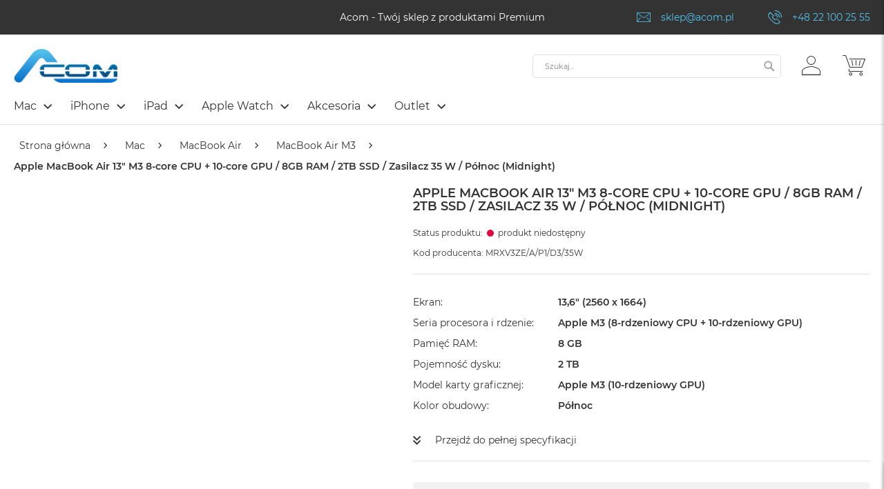

--- FILE ---
content_type: text/html; charset=UTF-8
request_url: https://acom.pl/apple-macbook-air-13-m3-8-core-cpu-10-core-gpu-8gb-ram-2tb-ssd-zasilacz-35-w-polnoc-midnight-mrxv3ze-a-p1-d3-35w.html
body_size: 69448
content:
 <!doctype html><html lang="pl"><head prefix="og: http://ogp.me/ns# fb: http://ogp.me/ns/fb# product: http://ogp.me/ns/product#"><script> var LOCALE = 'pl\u002DPL'; var BASE_URL = 'https\u003A\u002F\u002Facom.pl\u002F'; var require = { 'baseUrl': 'https\u003A\u002F\u002Facom.pl\u002Fstatic\u002Fversionbfb01a5c7f168c9c65f43767e3cb19a0ca8b0989\u002Ffrontend\u002FFwc\u002Facom\u002Fpl_PL' };</script> <meta charset="utf-8"/><script type="text/javascript">(window.NREUM||(NREUM={})).init={privacy:{cookies_enabled:true},ajax:{deny_list:["bam.eu01.nr-data.net"]},feature_flags:["soft_nav"],distributed_tracing:{enabled:true}};(window.NREUM||(NREUM={})).loader_config={agentID:"538501960",accountID:"3861049",trustKey:"3861049",xpid:"Vw4BUFZXARAFV1BXBQMGUlA=",licenseKey:"NRJS-e9537dcf7fb41f6ad9f",applicationID:"531522144",browserID:"538501960"};;/*! For license information please see nr-loader-spa-1.308.0.min.js.LICENSE.txt */
(()=>{var e,t,r={384:(e,t,r)=>{"use strict";r.d(t,{NT:()=>a,US:()=>u,Zm:()=>o,bQ:()=>d,dV:()=>c,pV:()=>l});var n=r(6154),i=r(1863),s=r(1910);const a={beacon:"bam.nr-data.net",errorBeacon:"bam.nr-data.net"};function o(){return n.gm.NREUM||(n.gm.NREUM={}),void 0===n.gm.newrelic&&(n.gm.newrelic=n.gm.NREUM),n.gm.NREUM}function c(){let e=o();return e.o||(e.o={ST:n.gm.setTimeout,SI:n.gm.setImmediate||n.gm.setInterval,CT:n.gm.clearTimeout,XHR:n.gm.XMLHttpRequest,REQ:n.gm.Request,EV:n.gm.Event,PR:n.gm.Promise,MO:n.gm.MutationObserver,FETCH:n.gm.fetch,WS:n.gm.WebSocket},(0,s.i)(...Object.values(e.o))),e}function d(e,t){let r=o();r.initializedAgents??={},t.initializedAt={ms:(0,i.t)(),date:new Date},r.initializedAgents[e]=t}function u(e,t){o()[e]=t}function l(){return function(){let e=o();const t=e.info||{};e.info={beacon:a.beacon,errorBeacon:a.errorBeacon,...t}}(),function(){let e=o();const t=e.init||{};e.init={...t}}(),c(),function(){let e=o();const t=e.loader_config||{};e.loader_config={...t}}(),o()}},782:(e,t,r)=>{"use strict";r.d(t,{T:()=>n});const n=r(860).K7.pageViewTiming},860:(e,t,r)=>{"use strict";r.d(t,{$J:()=>u,K7:()=>c,P3:()=>d,XX:()=>i,Yy:()=>o,df:()=>s,qY:()=>n,v4:()=>a});const n="events",i="jserrors",s="browser/blobs",a="rum",o="browser/logs",c={ajax:"ajax",genericEvents:"generic_events",jserrors:i,logging:"logging",metrics:"metrics",pageAction:"page_action",pageViewEvent:"page_view_event",pageViewTiming:"page_view_timing",sessionReplay:"session_replay",sessionTrace:"session_trace",softNav:"soft_navigations",spa:"spa"},d={[c.pageViewEvent]:1,[c.pageViewTiming]:2,[c.metrics]:3,[c.jserrors]:4,[c.spa]:5,[c.ajax]:6,[c.sessionTrace]:7,[c.softNav]:8,[c.sessionReplay]:9,[c.logging]:10,[c.genericEvents]:11},u={[c.pageViewEvent]:a,[c.pageViewTiming]:n,[c.ajax]:n,[c.spa]:n,[c.softNav]:n,[c.metrics]:i,[c.jserrors]:i,[c.sessionTrace]:s,[c.sessionReplay]:s,[c.logging]:o,[c.genericEvents]:"ins"}},944:(e,t,r)=>{"use strict";r.d(t,{R:()=>i});var n=r(3241);function i(e,t){"function"==typeof console.debug&&(console.debug("New Relic Warning: https://github.com/newrelic/newrelic-browser-agent/blob/main/docs/warning-codes.md#".concat(e),t),(0,n.W)({agentIdentifier:null,drained:null,type:"data",name:"warn",feature:"warn",data:{code:e,secondary:t}}))}},993:(e,t,r)=>{"use strict";r.d(t,{A$:()=>s,ET:()=>a,TZ:()=>o,p_:()=>i});var n=r(860);const i={ERROR:"ERROR",WARN:"WARN",INFO:"INFO",DEBUG:"DEBUG",TRACE:"TRACE"},s={OFF:0,ERROR:1,WARN:2,INFO:3,DEBUG:4,TRACE:5},a="log",o=n.K7.logging},1541:(e,t,r)=>{"use strict";r.d(t,{U:()=>i,f:()=>n});const n={MFE:"MFE",BA:"BA"};function i(e,t){if(2!==t?.harvestEndpointVersion)return{};const r=t.agentRef.runtime.appMetadata.agents[0].entityGuid;return e?{"source.id":e.id,"source.name":e.name,"source.type":e.type,"parent.id":e.parent?.id||r,"parent.type":e.parent?.type||n.BA}:{"entity.guid":r,appId:t.agentRef.info.applicationID}}},1687:(e,t,r)=>{"use strict";r.d(t,{Ak:()=>d,Ze:()=>h,x3:()=>u});var n=r(3241),i=r(7836),s=r(3606),a=r(860),o=r(2646);const c={};function d(e,t){const r={staged:!1,priority:a.P3[t]||0};l(e),c[e].get(t)||c[e].set(t,r)}function u(e,t){e&&c[e]&&(c[e].get(t)&&c[e].delete(t),p(e,t,!1),c[e].size&&f(e))}function l(e){if(!e)throw new Error("agentIdentifier required");c[e]||(c[e]=new Map)}function h(e="",t="feature",r=!1){if(l(e),!e||!c[e].get(t)||r)return p(e,t);c[e].get(t).staged=!0,f(e)}function f(e){const t=Array.from(c[e]);t.every(([e,t])=>t.staged)&&(t.sort((e,t)=>e[1].priority-t[1].priority),t.forEach(([t])=>{c[e].delete(t),p(e,t)}))}function p(e,t,r=!0){const a=e?i.ee.get(e):i.ee,c=s.i.handlers;if(!a.aborted&&a.backlog&&c){if((0,n.W)({agentIdentifier:e,type:"lifecycle",name:"drain",feature:t}),r){const e=a.backlog[t],r=c[t];if(r){for(let t=0;e&&t<e.length;++t)g(e[t],r);Object.entries(r).forEach(([e,t])=>{Object.values(t||{}).forEach(t=>{t[0]?.on&&t[0]?.context()instanceof o.y&&t[0].on(e,t[1])})})}}a.isolatedBacklog||delete c[t],a.backlog[t]=null,a.emit("drain-"+t,[])}}function g(e,t){var r=e[1];Object.values(t[r]||{}).forEach(t=>{var r=e[0];if(t[0]===r){var n=t[1],i=e[3],s=e[2];n.apply(i,s)}})}},1738:(e,t,r)=>{"use strict";r.d(t,{U:()=>f,Y:()=>h});var n=r(3241),i=r(9908),s=r(1863),a=r(944),o=r(5701),c=r(3969),d=r(8362),u=r(860),l=r(4261);function h(e,t,r,s){const h=s||r;!h||h[e]&&h[e]!==d.d.prototype[e]||(h[e]=function(){(0,i.p)(c.xV,["API/"+e+"/called"],void 0,u.K7.metrics,r.ee),(0,n.W)({agentIdentifier:r.agentIdentifier,drained:!!o.B?.[r.agentIdentifier],type:"data",name:"api",feature:l.Pl+e,data:{}});try{return t.apply(this,arguments)}catch(e){(0,a.R)(23,e)}})}function f(e,t,r,n,a){const o=e.info;null===r?delete o.jsAttributes[t]:o.jsAttributes[t]=r,(a||null===r)&&(0,i.p)(l.Pl+n,[(0,s.t)(),t,r],void 0,"session",e.ee)}},1741:(e,t,r)=>{"use strict";r.d(t,{W:()=>s});var n=r(944),i=r(4261);class s{#e(e,...t){if(this[e]!==s.prototype[e])return this[e](...t);(0,n.R)(35,e)}addPageAction(e,t){return this.#e(i.hG,e,t)}register(e){return this.#e(i.eY,e)}recordCustomEvent(e,t){return this.#e(i.fF,e,t)}setPageViewName(e,t){return this.#e(i.Fw,e,t)}setCustomAttribute(e,t,r){return this.#e(i.cD,e,t,r)}noticeError(e,t){return this.#e(i.o5,e,t)}setUserId(e,t=!1){return this.#e(i.Dl,e,t)}setApplicationVersion(e){return this.#e(i.nb,e)}setErrorHandler(e){return this.#e(i.bt,e)}addRelease(e,t){return this.#e(i.k6,e,t)}log(e,t){return this.#e(i.$9,e,t)}start(){return this.#e(i.d3)}finished(e){return this.#e(i.BL,e)}recordReplay(){return this.#e(i.CH)}pauseReplay(){return this.#e(i.Tb)}addToTrace(e){return this.#e(i.U2,e)}setCurrentRouteName(e){return this.#e(i.PA,e)}interaction(e){return this.#e(i.dT,e)}wrapLogger(e,t,r){return this.#e(i.Wb,e,t,r)}measure(e,t){return this.#e(i.V1,e,t)}consent(e){return this.#e(i.Pv,e)}}},1863:(e,t,r)=>{"use strict";function n(){return Math.floor(performance.now())}r.d(t,{t:()=>n})},1910:(e,t,r)=>{"use strict";r.d(t,{i:()=>s});var n=r(944);const i=new Map;function s(...e){return e.every(e=>{if(i.has(e))return i.get(e);const t="function"==typeof e?e.toString():"",r=t.includes("[native code]"),s=t.includes("nrWrapper");return r||s||(0,n.R)(64,e?.name||t),i.set(e,r),r})}},2555:(e,t,r)=>{"use strict";r.d(t,{D:()=>o,f:()=>a});var n=r(384),i=r(8122);const s={beacon:n.NT.beacon,errorBeacon:n.NT.errorBeacon,licenseKey:void 0,applicationID:void 0,sa:void 0,queueTime:void 0,applicationTime:void 0,ttGuid:void 0,user:void 0,account:void 0,product:void 0,extra:void 0,jsAttributes:{},userAttributes:void 0,atts:void 0,transactionName:void 0,tNamePlain:void 0};function a(e){try{return!!e.licenseKey&&!!e.errorBeacon&&!!e.applicationID}catch(e){return!1}}const o=e=>(0,i.a)(e,s)},2614:(e,t,r)=>{"use strict";r.d(t,{BB:()=>a,H3:()=>n,g:()=>d,iL:()=>c,tS:()=>o,uh:()=>i,wk:()=>s});const n="NRBA",i="SESSION",s=144e5,a=18e5,o={STARTED:"session-started",PAUSE:"session-pause",RESET:"session-reset",RESUME:"session-resume",UPDATE:"session-update"},c={SAME_TAB:"same-tab",CROSS_TAB:"cross-tab"},d={OFF:0,FULL:1,ERROR:2}},2646:(e,t,r)=>{"use strict";r.d(t,{y:()=>n});class n{constructor(e){this.contextId=e}}},2843:(e,t,r)=>{"use strict";r.d(t,{G:()=>s,u:()=>i});var n=r(3878);function i(e,t=!1,r,i){(0,n.DD)("visibilitychange",function(){if(t)return void("hidden"===document.visibilityState&&e());e(document.visibilityState)},r,i)}function s(e,t,r){(0,n.sp)("pagehide",e,t,r)}},3241:(e,t,r)=>{"use strict";r.d(t,{W:()=>s});var n=r(6154);const i="newrelic";function s(e={}){try{n.gm.dispatchEvent(new CustomEvent(i,{detail:e}))}catch(e){}}},3304:(e,t,r)=>{"use strict";r.d(t,{A:()=>s});var n=r(7836);const i=()=>{const e=new WeakSet;return(t,r)=>{if("object"==typeof r&&null!==r){if(e.has(r))return;e.add(r)}return r}};function s(e){try{return JSON.stringify(e,i())??""}catch(e){try{n.ee.emit("internal-error",[e])}catch(e){}return""}}},3333:(e,t,r)=>{"use strict";r.d(t,{$v:()=>u,TZ:()=>n,Xh:()=>c,Zp:()=>i,kd:()=>d,mq:()=>o,nf:()=>a,qN:()=>s});const n=r(860).K7.genericEvents,i=["auxclick","click","copy","keydown","paste","scrollend"],s=["focus","blur"],a=4,o=1e3,c=2e3,d=["PageAction","UserAction","BrowserPerformance"],u={RESOURCES:"experimental.resources",REGISTER:"register"}},3434:(e,t,r)=>{"use strict";r.d(t,{Jt:()=>s,YM:()=>d});var n=r(7836),i=r(5607);const s="nr@original:".concat(i.W),a=50;var o=Object.prototype.hasOwnProperty,c=!1;function d(e,t){return e||(e=n.ee),r.inPlace=function(e,t,n,i,s){n||(n="");const a="-"===n.charAt(0);for(let o=0;o<t.length;o++){const c=t[o],d=e[c];l(d)||(e[c]=r(d,a?c+n:n,i,c,s))}},r.flag=s,r;function r(t,r,n,c,d){return l(t)?t:(r||(r=""),nrWrapper[s]=t,function(e,t,r){if(Object.defineProperty&&Object.keys)try{return Object.keys(e).forEach(function(r){Object.defineProperty(t,r,{get:function(){return e[r]},set:function(t){return e[r]=t,t}})}),t}catch(e){u([e],r)}for(var n in e)o.call(e,n)&&(t[n]=e[n])}(t,nrWrapper,e),nrWrapper);function nrWrapper(){var s,o,l,h;let f;try{o=this,s=[...arguments],l="function"==typeof n?n(s,o):n||{}}catch(t){u([t,"",[s,o,c],l],e)}i(r+"start",[s,o,c],l,d);const p=performance.now();let g;try{return h=t.apply(o,s),g=performance.now(),h}catch(e){throw g=performance.now(),i(r+"err",[s,o,e],l,d),f=e,f}finally{const e=g-p,t={start:p,end:g,duration:e,isLongTask:e>=a,methodName:c,thrownError:f};t.isLongTask&&i("long-task",[t,o],l,d),i(r+"end",[s,o,h],l,d)}}}function i(r,n,i,s){if(!c||t){var a=c;c=!0;try{e.emit(r,n,i,t,s)}catch(t){u([t,r,n,i],e)}c=a}}}function u(e,t){t||(t=n.ee);try{t.emit("internal-error",e)}catch(e){}}function l(e){return!(e&&"function"==typeof e&&e.apply&&!e[s])}},3606:(e,t,r)=>{"use strict";r.d(t,{i:()=>s});var n=r(9908);s.on=a;var i=s.handlers={};function s(e,t,r,s){a(s||n.d,i,e,t,r)}function a(e,t,r,i,s){s||(s="feature"),e||(e=n.d);var a=t[s]=t[s]||{};(a[r]=a[r]||[]).push([e,i])}},3738:(e,t,r)=>{"use strict";r.d(t,{He:()=>i,Kp:()=>o,Lc:()=>d,Rz:()=>u,TZ:()=>n,bD:()=>s,d3:()=>a,jx:()=>l,sl:()=>h,uP:()=>c});const n=r(860).K7.sessionTrace,i="bstResource",s="resource",a="-start",o="-end",c="fn"+a,d="fn"+o,u="pushState",l=1e3,h=3e4},3785:(e,t,r)=>{"use strict";r.d(t,{R:()=>c,b:()=>d});var n=r(9908),i=r(1863),s=r(860),a=r(3969),o=r(993);function c(e,t,r={},c=o.p_.INFO,d=!0,u,l=(0,i.t)()){(0,n.p)(a.xV,["API/logging/".concat(c.toLowerCase(),"/called")],void 0,s.K7.metrics,e),(0,n.p)(o.ET,[l,t,r,c,d,u],void 0,s.K7.logging,e)}function d(e){return"string"==typeof e&&Object.values(o.p_).some(t=>t===e.toUpperCase().trim())}},3878:(e,t,r)=>{"use strict";function n(e,t){return{capture:e,passive:!1,signal:t}}function i(e,t,r=!1,i){window.addEventListener(e,t,n(r,i))}function s(e,t,r=!1,i){document.addEventListener(e,t,n(r,i))}r.d(t,{DD:()=>s,jT:()=>n,sp:()=>i})},3962:(e,t,r)=>{"use strict";r.d(t,{AM:()=>a,O2:()=>l,OV:()=>s,Qu:()=>h,TZ:()=>c,ih:()=>f,pP:()=>o,t1:()=>u,tC:()=>i,wD:()=>d});var n=r(860);const i=["click","keydown","submit"],s="popstate",a="api",o="initialPageLoad",c=n.K7.softNav,d=5e3,u=500,l={INITIAL_PAGE_LOAD:"",ROUTE_CHANGE:1,UNSPECIFIED:2},h={INTERACTION:1,AJAX:2,CUSTOM_END:3,CUSTOM_TRACER:4},f={IP:"in progress",PF:"pending finish",FIN:"finished",CAN:"cancelled"}},3969:(e,t,r)=>{"use strict";r.d(t,{TZ:()=>n,XG:()=>o,rs:()=>i,xV:()=>a,z_:()=>s});const n=r(860).K7.metrics,i="sm",s="cm",a="storeSupportabilityMetrics",o="storeEventMetrics"},4234:(e,t,r)=>{"use strict";r.d(t,{W:()=>s});var n=r(7836),i=r(1687);class s{constructor(e,t){this.agentIdentifier=e,this.ee=n.ee.get(e),this.featureName=t,this.blocked=!1}deregisterDrain(){(0,i.x3)(this.agentIdentifier,this.featureName)}}},4261:(e,t,r)=>{"use strict";r.d(t,{$9:()=>u,BL:()=>c,CH:()=>p,Dl:()=>R,Fw:()=>w,PA:()=>v,Pl:()=>n,Pv:()=>A,Tb:()=>h,U2:()=>a,V1:()=>E,Wb:()=>T,bt:()=>y,cD:()=>b,d3:()=>x,dT:()=>d,eY:()=>g,fF:()=>f,hG:()=>s,hw:()=>i,k6:()=>o,nb:()=>m,o5:()=>l});const n="api-",i=n+"ixn-",s="addPageAction",a="addToTrace",o="addRelease",c="finished",d="interaction",u="log",l="noticeError",h="pauseReplay",f="recordCustomEvent",p="recordReplay",g="register",m="setApplicationVersion",v="setCurrentRouteName",b="setCustomAttribute",y="setErrorHandler",w="setPageViewName",R="setUserId",x="start",T="wrapLogger",E="measure",A="consent"},5205:(e,t,r)=>{"use strict";r.d(t,{j:()=>S});var n=r(384),i=r(1741);var s=r(2555),a=r(3333);const o=e=>{if(!e||"string"!=typeof e)return!1;try{document.createDocumentFragment().querySelector(e)}catch{return!1}return!0};var c=r(2614),d=r(944),u=r(8122);const l="[data-nr-mask]",h=e=>(0,u.a)(e,(()=>{const e={feature_flags:[],experimental:{allow_registered_children:!1,resources:!1},mask_selector:"*",block_selector:"[data-nr-block]",mask_input_options:{color:!1,date:!1,"datetime-local":!1,email:!1,month:!1,number:!1,range:!1,search:!1,tel:!1,text:!1,time:!1,url:!1,week:!1,textarea:!1,select:!1,password:!0}};return{ajax:{deny_list:void 0,block_internal:!0,enabled:!0,autoStart:!0},api:{get allow_registered_children(){return e.feature_flags.includes(a.$v.REGISTER)||e.experimental.allow_registered_children},set allow_registered_children(t){e.experimental.allow_registered_children=t},duplicate_registered_data:!1},browser_consent_mode:{enabled:!1},distributed_tracing:{enabled:void 0,exclude_newrelic_header:void 0,cors_use_newrelic_header:void 0,cors_use_tracecontext_headers:void 0,allowed_origins:void 0},get feature_flags(){return e.feature_flags},set feature_flags(t){e.feature_flags=t},generic_events:{enabled:!0,autoStart:!0},harvest:{interval:30},jserrors:{enabled:!0,autoStart:!0},logging:{enabled:!0,autoStart:!0},metrics:{enabled:!0,autoStart:!0},obfuscate:void 0,page_action:{enabled:!0},page_view_event:{enabled:!0,autoStart:!0},page_view_timing:{enabled:!0,autoStart:!0},performance:{capture_marks:!1,capture_measures:!1,capture_detail:!0,resources:{get enabled(){return e.feature_flags.includes(a.$v.RESOURCES)||e.experimental.resources},set enabled(t){e.experimental.resources=t},asset_types:[],first_party_domains:[],ignore_newrelic:!0}},privacy:{cookies_enabled:!0},proxy:{assets:void 0,beacon:void 0},session:{expiresMs:c.wk,inactiveMs:c.BB},session_replay:{autoStart:!0,enabled:!1,preload:!1,sampling_rate:10,error_sampling_rate:100,collect_fonts:!1,inline_images:!1,fix_stylesheets:!0,mask_all_inputs:!0,get mask_text_selector(){return e.mask_selector},set mask_text_selector(t){o(t)?e.mask_selector="".concat(t,",").concat(l):""===t||null===t?e.mask_selector=l:(0,d.R)(5,t)},get block_class(){return"nr-block"},get ignore_class(){return"nr-ignore"},get mask_text_class(){return"nr-mask"},get block_selector(){return e.block_selector},set block_selector(t){o(t)?e.block_selector+=",".concat(t):""!==t&&(0,d.R)(6,t)},get mask_input_options(){return e.mask_input_options},set mask_input_options(t){t&&"object"==typeof t?e.mask_input_options={...t,password:!0}:(0,d.R)(7,t)}},session_trace:{enabled:!0,autoStart:!0},soft_navigations:{enabled:!0,autoStart:!0},spa:{enabled:!0,autoStart:!0},ssl:void 0,user_actions:{enabled:!0,elementAttributes:["id","className","tagName","type"]}}})());var f=r(6154),p=r(9324);let g=0;const m={buildEnv:p.F3,distMethod:p.Xs,version:p.xv,originTime:f.WN},v={consented:!1},b={appMetadata:{},get consented(){return this.session?.state?.consent||v.consented},set consented(e){v.consented=e},customTransaction:void 0,denyList:void 0,disabled:!1,harvester:void 0,isolatedBacklog:!1,isRecording:!1,loaderType:void 0,maxBytes:3e4,obfuscator:void 0,onerror:void 0,ptid:void 0,releaseIds:{},session:void 0,timeKeeper:void 0,registeredEntities:[],jsAttributesMetadata:{bytes:0},get harvestCount(){return++g}},y=e=>{const t=(0,u.a)(e,b),r=Object.keys(m).reduce((e,t)=>(e[t]={value:m[t],writable:!1,configurable:!0,enumerable:!0},e),{});return Object.defineProperties(t,r)};var w=r(5701);const R=e=>{const t=e.startsWith("http");e+="/",r.p=t?e:"https://"+e};var x=r(7836),T=r(3241);const E={accountID:void 0,trustKey:void 0,agentID:void 0,licenseKey:void 0,applicationID:void 0,xpid:void 0},A=e=>(0,u.a)(e,E),_=new Set;function S(e,t={},r,a){let{init:o,info:c,loader_config:d,runtime:u={},exposed:l=!0}=t;if(!c){const e=(0,n.pV)();o=e.init,c=e.info,d=e.loader_config}e.init=h(o||{}),e.loader_config=A(d||{}),c.jsAttributes??={},f.bv&&(c.jsAttributes.isWorker=!0),e.info=(0,s.D)(c);const p=e.init,g=[c.beacon,c.errorBeacon];_.has(e.agentIdentifier)||(p.proxy.assets&&(R(p.proxy.assets),g.push(p.proxy.assets)),p.proxy.beacon&&g.push(p.proxy.beacon),e.beacons=[...g],function(e){const t=(0,n.pV)();Object.getOwnPropertyNames(i.W.prototype).forEach(r=>{const n=i.W.prototype[r];if("function"!=typeof n||"constructor"===n)return;let s=t[r];e[r]&&!1!==e.exposed&&"micro-agent"!==e.runtime?.loaderType&&(t[r]=(...t)=>{const n=e[r](...t);return s?s(...t):n})})}(e),(0,n.US)("activatedFeatures",w.B)),u.denyList=[...p.ajax.deny_list||[],...p.ajax.block_internal?g:[]],u.ptid=e.agentIdentifier,u.loaderType=r,e.runtime=y(u),_.has(e.agentIdentifier)||(e.ee=x.ee.get(e.agentIdentifier),e.exposed=l,(0,T.W)({agentIdentifier:e.agentIdentifier,drained:!!w.B?.[e.agentIdentifier],type:"lifecycle",name:"initialize",feature:void 0,data:e.config})),_.add(e.agentIdentifier)}},5270:(e,t,r)=>{"use strict";r.d(t,{Aw:()=>a,SR:()=>s,rF:()=>o});var n=r(384),i=r(7767);function s(e){return!!(0,n.dV)().o.MO&&(0,i.V)(e)&&!0===e?.session_trace.enabled}function a(e){return!0===e?.session_replay.preload&&s(e)}function o(e,t){try{if("string"==typeof t?.type){if("password"===t.type.toLowerCase())return"*".repeat(e?.length||0);if(void 0!==t?.dataset?.nrUnmask||t?.classList?.contains("nr-unmask"))return e}}catch(e){}return"string"==typeof e?e.replace(/[\S]/g,"*"):"*".repeat(e?.length||0)}},5289:(e,t,r)=>{"use strict";r.d(t,{GG:()=>a,Qr:()=>c,sB:()=>o});var n=r(3878),i=r(6389);function s(){return"undefined"==typeof document||"complete"===document.readyState}function a(e,t){if(s())return e();const r=(0,i.J)(e),a=setInterval(()=>{s()&&(clearInterval(a),r())},500);(0,n.sp)("load",r,t)}function o(e){if(s())return e();(0,n.DD)("DOMContentLoaded",e)}function c(e){if(s())return e();(0,n.sp)("popstate",e)}},5607:(e,t,r)=>{"use strict";r.d(t,{W:()=>n});const n=(0,r(9566).bz)()},5701:(e,t,r)=>{"use strict";r.d(t,{B:()=>s,t:()=>a});var n=r(3241);const i=new Set,s={};function a(e,t){const r=t.agentIdentifier;s[r]??={},e&&"object"==typeof e&&(i.has(r)||(t.ee.emit("rumresp",[e]),s[r]=e,i.add(r),(0,n.W)({agentIdentifier:r,loaded:!0,drained:!0,type:"lifecycle",name:"load",feature:void 0,data:e})))}},6154:(e,t,r)=>{"use strict";r.d(t,{OF:()=>d,RI:()=>i,WN:()=>h,bv:()=>s,eN:()=>f,gm:()=>a,lR:()=>l,m:()=>c,mw:()=>o,sb:()=>u});var n=r(1863);const i="undefined"!=typeof window&&!!window.document,s="undefined"!=typeof WorkerGlobalScope&&("undefined"!=typeof self&&self instanceof WorkerGlobalScope&&self.navigator instanceof WorkerNavigator||"undefined"!=typeof globalThis&&globalThis instanceof WorkerGlobalScope&&globalThis.navigator instanceof WorkerNavigator),a=i?window:"undefined"!=typeof WorkerGlobalScope&&("undefined"!=typeof self&&self instanceof WorkerGlobalScope&&self||"undefined"!=typeof globalThis&&globalThis instanceof WorkerGlobalScope&&globalThis),o=Boolean("hidden"===a?.document?.visibilityState),c=""+a?.location,d=/iPad|iPhone|iPod/.test(a.navigator?.userAgent),u=d&&"undefined"==typeof SharedWorker,l=(()=>{const e=a.navigator?.userAgent?.match(/Firefox[/\s](\d+\.\d+)/);return Array.isArray(e)&&e.length>=2?+e[1]:0})(),h=Date.now()-(0,n.t)(),f=()=>"undefined"!=typeof PerformanceNavigationTiming&&a?.performance?.getEntriesByType("navigation")?.[0]?.responseStart},6344:(e,t,r)=>{"use strict";r.d(t,{BB:()=>u,Qb:()=>l,TZ:()=>i,Ug:()=>a,Vh:()=>s,_s:()=>o,bc:()=>d,yP:()=>c});var n=r(2614);const i=r(860).K7.sessionReplay,s="errorDuringReplay",a=.12,o={DomContentLoaded:0,Load:1,FullSnapshot:2,IncrementalSnapshot:3,Meta:4,Custom:5},c={[n.g.ERROR]:15e3,[n.g.FULL]:3e5,[n.g.OFF]:0},d={RESET:{message:"Session was reset",sm:"Reset"},IMPORT:{message:"Recorder failed to import",sm:"Import"},TOO_MANY:{message:"429: Too Many Requests",sm:"Too-Many"},TOO_BIG:{message:"Payload was too large",sm:"Too-Big"},CROSS_TAB:{message:"Session Entity was set to OFF on another tab",sm:"Cross-Tab"},ENTITLEMENTS:{message:"Session Replay is not allowed and will not be started",sm:"Entitlement"}},u=5e3,l={API:"api",RESUME:"resume",SWITCH_TO_FULL:"switchToFull",INITIALIZE:"initialize",PRELOAD:"preload"}},6389:(e,t,r)=>{"use strict";function n(e,t=500,r={}){const n=r?.leading||!1;let i;return(...r)=>{n&&void 0===i&&(e.apply(this,r),i=setTimeout(()=>{i=clearTimeout(i)},t)),n||(clearTimeout(i),i=setTimeout(()=>{e.apply(this,r)},t))}}function i(e){let t=!1;return(...r)=>{t||(t=!0,e.apply(this,r))}}r.d(t,{J:()=>i,s:()=>n})},6630:(e,t,r)=>{"use strict";r.d(t,{T:()=>n});const n=r(860).K7.pageViewEvent},6774:(e,t,r)=>{"use strict";r.d(t,{T:()=>n});const n=r(860).K7.jserrors},7295:(e,t,r)=>{"use strict";r.d(t,{Xv:()=>a,gX:()=>i,iW:()=>s});var n=[];function i(e){if(!e||s(e))return!1;if(0===n.length)return!0;if("*"===n[0].hostname)return!1;for(var t=0;t<n.length;t++){var r=n[t];if(r.hostname.test(e.hostname)&&r.pathname.test(e.pathname))return!1}return!0}function s(e){return void 0===e.hostname}function a(e){if(n=[],e&&e.length)for(var t=0;t<e.length;t++){let r=e[t];if(!r)continue;if("*"===r)return void(n=[{hostname:"*"}]);0===r.indexOf("http://")?r=r.substring(7):0===r.indexOf("https://")&&(r=r.substring(8));const i=r.indexOf("/");let s,a;i>0?(s=r.substring(0,i),a=r.substring(i)):(s=r,a="*");let[c]=s.split(":");n.push({hostname:o(c),pathname:o(a,!0)})}}function o(e,t=!1){const r=e.replace(/[.+?^${}()|[\]\\]/g,e=>"\\"+e).replace(/\*/g,".*?");return new RegExp((t?"^":"")+r+"$")}},7485:(e,t,r)=>{"use strict";r.d(t,{D:()=>i});var n=r(6154);function i(e){if(0===(e||"").indexOf("data:"))return{protocol:"data"};try{const t=new URL(e,location.href),r={port:t.port,hostname:t.hostname,pathname:t.pathname,search:t.search,protocol:t.protocol.slice(0,t.protocol.indexOf(":")),sameOrigin:t.protocol===n.gm?.location?.protocol&&t.host===n.gm?.location?.host};return r.port&&""!==r.port||("http:"===t.protocol&&(r.port="80"),"https:"===t.protocol&&(r.port="443")),r.pathname&&""!==r.pathname?r.pathname.startsWith("/")||(r.pathname="/".concat(r.pathname)):r.pathname="/",r}catch(e){return{}}}},7699:(e,t,r)=>{"use strict";r.d(t,{It:()=>s,KC:()=>o,No:()=>i,qh:()=>a});var n=r(860);const i=16e3,s=1e6,a="SESSION_ERROR",o={[n.K7.logging]:!0,[n.K7.genericEvents]:!1,[n.K7.jserrors]:!1,[n.K7.ajax]:!1}},7767:(e,t,r)=>{"use strict";r.d(t,{V:()=>i});var n=r(6154);const i=e=>n.RI&&!0===e?.privacy.cookies_enabled},7836:(e,t,r)=>{"use strict";r.d(t,{P:()=>o,ee:()=>c});var n=r(384),i=r(8990),s=r(2646),a=r(5607);const o="nr@context:".concat(a.W),c=function e(t,r){var n={},a={},u={},l=!1;try{l=16===r.length&&d.initializedAgents?.[r]?.runtime.isolatedBacklog}catch(e){}var h={on:p,addEventListener:p,removeEventListener:function(e,t){var r=n[e];if(!r)return;for(var i=0;i<r.length;i++)r[i]===t&&r.splice(i,1)},emit:function(e,r,n,i,s){!1!==s&&(s=!0);if(c.aborted&&!i)return;t&&s&&t.emit(e,r,n);var o=f(n);g(e).forEach(e=>{e.apply(o,r)});var d=v()[a[e]];d&&d.push([h,e,r,o]);return o},get:m,listeners:g,context:f,buffer:function(e,t){const r=v();if(t=t||"feature",h.aborted)return;Object.entries(e||{}).forEach(([e,n])=>{a[n]=t,t in r||(r[t]=[])})},abort:function(){h._aborted=!0,Object.keys(h.backlog).forEach(e=>{delete h.backlog[e]})},isBuffering:function(e){return!!v()[a[e]]},debugId:r,backlog:l?{}:t&&"object"==typeof t.backlog?t.backlog:{},isolatedBacklog:l};return Object.defineProperty(h,"aborted",{get:()=>{let e=h._aborted||!1;return e||(t&&(e=t.aborted),e)}}),h;function f(e){return e&&e instanceof s.y?e:e?(0,i.I)(e,o,()=>new s.y(o)):new s.y(o)}function p(e,t){n[e]=g(e).concat(t)}function g(e){return n[e]||[]}function m(t){return u[t]=u[t]||e(h,t)}function v(){return h.backlog}}(void 0,"globalEE"),d=(0,n.Zm)();d.ee||(d.ee=c)},8122:(e,t,r)=>{"use strict";r.d(t,{a:()=>i});var n=r(944);function i(e,t){try{if(!e||"object"!=typeof e)return(0,n.R)(3);if(!t||"object"!=typeof t)return(0,n.R)(4);const r=Object.create(Object.getPrototypeOf(t),Object.getOwnPropertyDescriptors(t)),s=0===Object.keys(r).length?e:r;for(let a in s)if(void 0!==e[a])try{if(null===e[a]){r[a]=null;continue}Array.isArray(e[a])&&Array.isArray(t[a])?r[a]=Array.from(new Set([...e[a],...t[a]])):"object"==typeof e[a]&&"object"==typeof t[a]?r[a]=i(e[a],t[a]):r[a]=e[a]}catch(e){r[a]||(0,n.R)(1,e)}return r}catch(e){(0,n.R)(2,e)}}},8139:(e,t,r)=>{"use strict";r.d(t,{u:()=>h});var n=r(7836),i=r(3434),s=r(8990),a=r(6154);const o={},c=a.gm.XMLHttpRequest,d="addEventListener",u="removeEventListener",l="nr@wrapped:".concat(n.P);function h(e){var t=function(e){return(e||n.ee).get("events")}(e);if(o[t.debugId]++)return t;o[t.debugId]=1;var r=(0,i.YM)(t,!0);function h(e){r.inPlace(e,[d,u],"-",p)}function p(e,t){return e[1]}return"getPrototypeOf"in Object&&(a.RI&&f(document,h),c&&f(c.prototype,h),f(a.gm,h)),t.on(d+"-start",function(e,t){var n=e[1];if(null!==n&&("function"==typeof n||"object"==typeof n)&&"newrelic"!==e[0]){var i=(0,s.I)(n,l,function(){var e={object:function(){if("function"!=typeof n.handleEvent)return;return n.handleEvent.apply(n,arguments)},function:n}[typeof n];return e?r(e,"fn-",null,e.name||"anonymous"):n});this.wrapped=e[1]=i}}),t.on(u+"-start",function(e){e[1]=this.wrapped||e[1]}),t}function f(e,t,...r){let n=e;for(;"object"==typeof n&&!Object.prototype.hasOwnProperty.call(n,d);)n=Object.getPrototypeOf(n);n&&t(n,...r)}},8362:(e,t,r)=>{"use strict";r.d(t,{d:()=>s});var n=r(9566),i=r(1741);class s extends i.W{agentIdentifier=(0,n.LA)(16)}},8374:(e,t,r)=>{r.nc=(()=>{try{return document?.currentScript?.nonce}catch(e){}return""})()},8990:(e,t,r)=>{"use strict";r.d(t,{I:()=>i});var n=Object.prototype.hasOwnProperty;function i(e,t,r){if(n.call(e,t))return e[t];var i=r();if(Object.defineProperty&&Object.keys)try{return Object.defineProperty(e,t,{value:i,writable:!0,enumerable:!1}),i}catch(e){}return e[t]=i,i}},9119:(e,t,r)=>{"use strict";r.d(t,{L:()=>s});var n=/([^?#]*)[^#]*(#[^?]*|$).*/,i=/([^?#]*)().*/;function s(e,t){return e?e.replace(t?n:i,"$1$2"):e}},9300:(e,t,r)=>{"use strict";r.d(t,{T:()=>n});const n=r(860).K7.ajax},9324:(e,t,r)=>{"use strict";r.d(t,{AJ:()=>a,F3:()=>i,Xs:()=>s,Yq:()=>o,xv:()=>n});const n="1.308.0",i="PROD",s="CDN",a="@newrelic/rrweb",o="1.0.1"},9566:(e,t,r)=>{"use strict";r.d(t,{LA:()=>o,ZF:()=>c,bz:()=>a,el:()=>d});var n=r(6154);const i="xxxxxxxx-xxxx-4xxx-yxxx-xxxxxxxxxxxx";function s(e,t){return e?15&e[t]:16*Math.random()|0}function a(){const e=n.gm?.crypto||n.gm?.msCrypto;let t,r=0;return e&&e.getRandomValues&&(t=e.getRandomValues(new Uint8Array(30))),i.split("").map(e=>"x"===e?s(t,r++).toString(16):"y"===e?(3&s()|8).toString(16):e).join("")}function o(e){const t=n.gm?.crypto||n.gm?.msCrypto;let r,i=0;t&&t.getRandomValues&&(r=t.getRandomValues(new Uint8Array(e)));const a=[];for(var o=0;o<e;o++)a.push(s(r,i++).toString(16));return a.join("")}function c(){return o(16)}function d(){return o(32)}},9908:(e,t,r)=>{"use strict";r.d(t,{d:()=>n,p:()=>i});var n=r(7836).ee.get("handle");function i(e,t,r,i,s){s?(s.buffer([e],i),s.emit(e,t,r)):(n.buffer([e],i),n.emit(e,t,r))}}},n={};function i(e){var t=n[e];if(void 0!==t)return t.exports;var s=n[e]={exports:{}};return r[e](s,s.exports,i),s.exports}i.m=r,i.d=(e,t)=>{for(var r in t)i.o(t,r)&&!i.o(e,r)&&Object.defineProperty(e,r,{enumerable:!0,get:t[r]})},i.f={},i.e=e=>Promise.all(Object.keys(i.f).reduce((t,r)=>(i.f[r](e,t),t),[])),i.u=e=>({212:"nr-spa-compressor",249:"nr-spa-recorder",478:"nr-spa"}[e]+"-1.308.0.min.js"),i.o=(e,t)=>Object.prototype.hasOwnProperty.call(e,t),e={},t="NRBA-1.308.0.PROD:",i.l=(r,n,s,a)=>{if(e[r])e[r].push(n);else{var o,c;if(void 0!==s)for(var d=document.getElementsByTagName("script"),u=0;u<d.length;u++){var l=d[u];if(l.getAttribute("src")==r||l.getAttribute("data-webpack")==t+s){o=l;break}}if(!o){c=!0;var h={478:"sha512-RSfSVnmHk59T/uIPbdSE0LPeqcEdF4/+XhfJdBuccH5rYMOEZDhFdtnh6X6nJk7hGpzHd9Ujhsy7lZEz/ORYCQ==",249:"sha512-ehJXhmntm85NSqW4MkhfQqmeKFulra3klDyY0OPDUE+sQ3GokHlPh1pmAzuNy//3j4ac6lzIbmXLvGQBMYmrkg==",212:"sha512-B9h4CR46ndKRgMBcK+j67uSR2RCnJfGefU+A7FrgR/k42ovXy5x/MAVFiSvFxuVeEk/pNLgvYGMp1cBSK/G6Fg=="};(o=document.createElement("script")).charset="utf-8",i.nc&&o.setAttribute("nonce",i.nc),o.setAttribute("data-webpack",t+s),o.src=r,0!==o.src.indexOf(window.location.origin+"/")&&(o.crossOrigin="anonymous"),h[a]&&(o.integrity=h[a])}e[r]=[n];var f=(t,n)=>{o.onerror=o.onload=null,clearTimeout(p);var i=e[r];if(delete e[r],o.parentNode&&o.parentNode.removeChild(o),i&&i.forEach(e=>e(n)),t)return t(n)},p=setTimeout(f.bind(null,void 0,{type:"timeout",target:o}),12e4);o.onerror=f.bind(null,o.onerror),o.onload=f.bind(null,o.onload),c&&document.head.appendChild(o)}},i.r=e=>{"undefined"!=typeof Symbol&&Symbol.toStringTag&&Object.defineProperty(e,Symbol.toStringTag,{value:"Module"}),Object.defineProperty(e,"__esModule",{value:!0})},i.p="https://js-agent.newrelic.com/",(()=>{var e={38:0,788:0};i.f.j=(t,r)=>{var n=i.o(e,t)?e[t]:void 0;if(0!==n)if(n)r.push(n[2]);else{var s=new Promise((r,i)=>n=e[t]=[r,i]);r.push(n[2]=s);var a=i.p+i.u(t),o=new Error;i.l(a,r=>{if(i.o(e,t)&&(0!==(n=e[t])&&(e[t]=void 0),n)){var s=r&&("load"===r.type?"missing":r.type),a=r&&r.target&&r.target.src;o.message="Loading chunk "+t+" failed: ("+s+": "+a+")",o.name="ChunkLoadError",o.type=s,o.request=a,n[1](o)}},"chunk-"+t,t)}};var t=(t,r)=>{var n,s,[a,o,c]=r,d=0;if(a.some(t=>0!==e[t])){for(n in o)i.o(o,n)&&(i.m[n]=o[n]);if(c)c(i)}for(t&&t(r);d<a.length;d++)s=a[d],i.o(e,s)&&e[s]&&e[s][0](),e[s]=0},r=self["webpackChunk:NRBA-1.308.0.PROD"]=self["webpackChunk:NRBA-1.308.0.PROD"]||[];r.forEach(t.bind(null,0)),r.push=t.bind(null,r.push.bind(r))})(),(()=>{"use strict";i(8374);var e=i(8362),t=i(860);const r=Object.values(t.K7);var n=i(5205);var s=i(9908),a=i(1863),o=i(4261),c=i(1738);var d=i(1687),u=i(4234),l=i(5289),h=i(6154),f=i(944),p=i(5270),g=i(7767),m=i(6389),v=i(7699);class b extends u.W{constructor(e,t){super(e.agentIdentifier,t),this.agentRef=e,this.abortHandler=void 0,this.featAggregate=void 0,this.loadedSuccessfully=void 0,this.onAggregateImported=new Promise(e=>{this.loadedSuccessfully=e}),this.deferred=Promise.resolve(),!1===e.init[this.featureName].autoStart?this.deferred=new Promise((t,r)=>{this.ee.on("manual-start-all",(0,m.J)(()=>{(0,d.Ak)(e.agentIdentifier,this.featureName),t()}))}):(0,d.Ak)(e.agentIdentifier,t)}importAggregator(e,t,r={}){if(this.featAggregate)return;const n=async()=>{let n;await this.deferred;try{if((0,g.V)(e.init)){const{setupAgentSession:t}=await i.e(478).then(i.bind(i,8766));n=t(e)}}catch(e){(0,f.R)(20,e),this.ee.emit("internal-error",[e]),(0,s.p)(v.qh,[e],void 0,this.featureName,this.ee)}try{if(!this.#t(this.featureName,n,e.init))return(0,d.Ze)(this.agentIdentifier,this.featureName),void this.loadedSuccessfully(!1);const{Aggregate:i}=await t();this.featAggregate=new i(e,r),e.runtime.harvester.initializedAggregates.push(this.featAggregate),this.loadedSuccessfully(!0)}catch(e){(0,f.R)(34,e),this.abortHandler?.(),(0,d.Ze)(this.agentIdentifier,this.featureName,!0),this.loadedSuccessfully(!1),this.ee&&this.ee.abort()}};h.RI?(0,l.GG)(()=>n(),!0):n()}#t(e,r,n){if(this.blocked)return!1;switch(e){case t.K7.sessionReplay:return(0,p.SR)(n)&&!!r;case t.K7.sessionTrace:return!!r;default:return!0}}}var y=i(6630),w=i(2614),R=i(3241);class x extends b{static featureName=y.T;constructor(e){var t;super(e,y.T),this.setupInspectionEvents(e.agentIdentifier),t=e,(0,c.Y)(o.Fw,function(e,r){"string"==typeof e&&("/"!==e.charAt(0)&&(e="/"+e),t.runtime.customTransaction=(r||"http://custom.transaction")+e,(0,s.p)(o.Pl+o.Fw,[(0,a.t)()],void 0,void 0,t.ee))},t),this.importAggregator(e,()=>i.e(478).then(i.bind(i,2467)))}setupInspectionEvents(e){const t=(t,r)=>{t&&(0,R.W)({agentIdentifier:e,timeStamp:t.timeStamp,loaded:"complete"===t.target.readyState,type:"window",name:r,data:t.target.location+""})};(0,l.sB)(e=>{t(e,"DOMContentLoaded")}),(0,l.GG)(e=>{t(e,"load")}),(0,l.Qr)(e=>{t(e,"navigate")}),this.ee.on(w.tS.UPDATE,(t,r)=>{(0,R.W)({agentIdentifier:e,type:"lifecycle",name:"session",data:r})})}}var T=i(384);class E extends e.d{constructor(e){var t;(super(),h.gm)?(this.features={},(0,T.bQ)(this.agentIdentifier,this),this.desiredFeatures=new Set(e.features||[]),this.desiredFeatures.add(x),(0,n.j)(this,e,e.loaderType||"agent"),t=this,(0,c.Y)(o.cD,function(e,r,n=!1){if("string"==typeof e){if(["string","number","boolean"].includes(typeof r)||null===r)return(0,c.U)(t,e,r,o.cD,n);(0,f.R)(40,typeof r)}else(0,f.R)(39,typeof e)},t),function(e){(0,c.Y)(o.Dl,function(t,r=!1){if("string"!=typeof t&&null!==t)return void(0,f.R)(41,typeof t);const n=e.info.jsAttributes["enduser.id"];r&&null!=n&&n!==t?(0,s.p)(o.Pl+"setUserIdAndResetSession",[t],void 0,"session",e.ee):(0,c.U)(e,"enduser.id",t,o.Dl,!0)},e)}(this),function(e){(0,c.Y)(o.nb,function(t){if("string"==typeof t||null===t)return(0,c.U)(e,"application.version",t,o.nb,!1);(0,f.R)(42,typeof t)},e)}(this),function(e){(0,c.Y)(o.d3,function(){e.ee.emit("manual-start-all")},e)}(this),function(e){(0,c.Y)(o.Pv,function(t=!0){if("boolean"==typeof t){if((0,s.p)(o.Pl+o.Pv,[t],void 0,"session",e.ee),e.runtime.consented=t,t){const t=e.features.page_view_event;t.onAggregateImported.then(e=>{const r=t.featAggregate;e&&!r.sentRum&&r.sendRum()})}}else(0,f.R)(65,typeof t)},e)}(this),this.run()):(0,f.R)(21)}get config(){return{info:this.info,init:this.init,loader_config:this.loader_config,runtime:this.runtime}}get api(){return this}run(){try{const e=function(e){const t={};return r.forEach(r=>{t[r]=!!e[r]?.enabled}),t}(this.init),n=[...this.desiredFeatures];n.sort((e,r)=>t.P3[e.featureName]-t.P3[r.featureName]),n.forEach(r=>{if(!e[r.featureName]&&r.featureName!==t.K7.pageViewEvent)return;if(r.featureName===t.K7.spa)return void(0,f.R)(67);const n=function(e){switch(e){case t.K7.ajax:return[t.K7.jserrors];case t.K7.sessionTrace:return[t.K7.ajax,t.K7.pageViewEvent];case t.K7.sessionReplay:return[t.K7.sessionTrace];case t.K7.pageViewTiming:return[t.K7.pageViewEvent];default:return[]}}(r.featureName).filter(e=>!(e in this.features));n.length>0&&(0,f.R)(36,{targetFeature:r.featureName,missingDependencies:n}),this.features[r.featureName]=new r(this)})}catch(e){(0,f.R)(22,e);for(const e in this.features)this.features[e].abortHandler?.();const t=(0,T.Zm)();delete t.initializedAgents[this.agentIdentifier]?.features,delete this.sharedAggregator;return t.ee.get(this.agentIdentifier).abort(),!1}}}var A=i(2843),_=i(782);class S extends b{static featureName=_.T;constructor(e){super(e,_.T),h.RI&&((0,A.u)(()=>(0,s.p)("docHidden",[(0,a.t)()],void 0,_.T,this.ee),!0),(0,A.G)(()=>(0,s.p)("winPagehide",[(0,a.t)()],void 0,_.T,this.ee)),this.importAggregator(e,()=>i.e(478).then(i.bind(i,9917))))}}var O=i(3969);class I extends b{static featureName=O.TZ;constructor(e){super(e,O.TZ),h.RI&&document.addEventListener("securitypolicyviolation",e=>{(0,s.p)(O.xV,["Generic/CSPViolation/Detected"],void 0,this.featureName,this.ee)}),this.importAggregator(e,()=>i.e(478).then(i.bind(i,6555)))}}var N=i(6774),P=i(3878),k=i(3304);class D{constructor(e,t,r,n,i){this.name="UncaughtError",this.message="string"==typeof e?e:(0,k.A)(e),this.sourceURL=t,this.line=r,this.column=n,this.__newrelic=i}}function C(e){return M(e)?e:new D(void 0!==e?.message?e.message:e,e?.filename||e?.sourceURL,e?.lineno||e?.line,e?.colno||e?.col,e?.__newrelic,e?.cause)}function j(e){const t="Unhandled Promise Rejection: ";if(!e?.reason)return;if(M(e.reason)){try{e.reason.message.startsWith(t)||(e.reason.message=t+e.reason.message)}catch(e){}return C(e.reason)}const r=C(e.reason);return(r.message||"").startsWith(t)||(r.message=t+r.message),r}function L(e){if(e.error instanceof SyntaxError&&!/:\d+$/.test(e.error.stack?.trim())){const t=new D(e.message,e.filename,e.lineno,e.colno,e.error.__newrelic,e.cause);return t.name=SyntaxError.name,t}return M(e.error)?e.error:C(e)}function M(e){return e instanceof Error&&!!e.stack}function H(e,r,n,i,o=(0,a.t)()){"string"==typeof e&&(e=new Error(e)),(0,s.p)("err",[e,o,!1,r,n.runtime.isRecording,void 0,i],void 0,t.K7.jserrors,n.ee),(0,s.p)("uaErr",[],void 0,t.K7.genericEvents,n.ee)}var B=i(1541),K=i(993),W=i(3785);function U(e,{customAttributes:t={},level:r=K.p_.INFO}={},n,i,s=(0,a.t)()){(0,W.R)(n.ee,e,t,r,!1,i,s)}function F(e,r,n,i,c=(0,a.t)()){(0,s.p)(o.Pl+o.hG,[c,e,r,i],void 0,t.K7.genericEvents,n.ee)}function V(e,r,n,i,c=(0,a.t)()){const{start:d,end:u,customAttributes:l}=r||{},h={customAttributes:l||{}};if("object"!=typeof h.customAttributes||"string"!=typeof e||0===e.length)return void(0,f.R)(57);const p=(e,t)=>null==e?t:"number"==typeof e?e:e instanceof PerformanceMark?e.startTime:Number.NaN;if(h.start=p(d,0),h.end=p(u,c),Number.isNaN(h.start)||Number.isNaN(h.end))(0,f.R)(57);else{if(h.duration=h.end-h.start,!(h.duration<0))return(0,s.p)(o.Pl+o.V1,[h,e,i],void 0,t.K7.genericEvents,n.ee),h;(0,f.R)(58)}}function G(e,r={},n,i,c=(0,a.t)()){(0,s.p)(o.Pl+o.fF,[c,e,r,i],void 0,t.K7.genericEvents,n.ee)}function z(e){(0,c.Y)(o.eY,function(t){return Y(e,t)},e)}function Y(e,r,n){(0,f.R)(54,"newrelic.register"),r||={},r.type=B.f.MFE,r.licenseKey||=e.info.licenseKey,r.blocked=!1,r.parent=n||{},Array.isArray(r.tags)||(r.tags=[]);const i={};r.tags.forEach(e=>{"name"!==e&&"id"!==e&&(i["source.".concat(e)]=!0)}),r.isolated??=!0;let o=()=>{};const c=e.runtime.registeredEntities;if(!r.isolated){const e=c.find(({metadata:{target:{id:e}}})=>e===r.id&&!r.isolated);if(e)return e}const d=e=>{r.blocked=!0,o=e};function u(e){return"string"==typeof e&&!!e.trim()&&e.trim().length<501||"number"==typeof e}e.init.api.allow_registered_children||d((0,m.J)(()=>(0,f.R)(55))),u(r.id)&&u(r.name)||d((0,m.J)(()=>(0,f.R)(48,r)));const l={addPageAction:(t,n={})=>g(F,[t,{...i,...n},e],r),deregister:()=>{d((0,m.J)(()=>(0,f.R)(68)))},log:(t,n={})=>g(U,[t,{...n,customAttributes:{...i,...n.customAttributes||{}}},e],r),measure:(t,n={})=>g(V,[t,{...n,customAttributes:{...i,...n.customAttributes||{}}},e],r),noticeError:(t,n={})=>g(H,[t,{...i,...n},e],r),register:(t={})=>g(Y,[e,t],l.metadata.target),recordCustomEvent:(t,n={})=>g(G,[t,{...i,...n},e],r),setApplicationVersion:e=>p("application.version",e),setCustomAttribute:(e,t)=>p(e,t),setUserId:e=>p("enduser.id",e),metadata:{customAttributes:i,target:r}},h=()=>(r.blocked&&o(),r.blocked);h()||c.push(l);const p=(e,t)=>{h()||(i[e]=t)},g=(r,n,i)=>{if(h())return;const o=(0,a.t)();(0,s.p)(O.xV,["API/register/".concat(r.name,"/called")],void 0,t.K7.metrics,e.ee);try{if(e.init.api.duplicate_registered_data&&"register"!==r.name){let e=n;if(n[1]instanceof Object){const t={"child.id":i.id,"child.type":i.type};e="customAttributes"in n[1]?[n[0],{...n[1],customAttributes:{...n[1].customAttributes,...t}},...n.slice(2)]:[n[0],{...n[1],...t},...n.slice(2)]}r(...e,void 0,o)}return r(...n,i,o)}catch(e){(0,f.R)(50,e)}};return l}class Z extends b{static featureName=N.T;constructor(e){var t;super(e,N.T),t=e,(0,c.Y)(o.o5,(e,r)=>H(e,r,t),t),function(e){(0,c.Y)(o.bt,function(t){e.runtime.onerror=t},e)}(e),function(e){let t=0;(0,c.Y)(o.k6,function(e,r){++t>10||(this.runtime.releaseIds[e.slice(-200)]=(""+r).slice(-200))},e)}(e),z(e);try{this.removeOnAbort=new AbortController}catch(e){}this.ee.on("internal-error",(t,r)=>{this.abortHandler&&(0,s.p)("ierr",[C(t),(0,a.t)(),!0,{},e.runtime.isRecording,r],void 0,this.featureName,this.ee)}),h.gm.addEventListener("unhandledrejection",t=>{this.abortHandler&&(0,s.p)("err",[j(t),(0,a.t)(),!1,{unhandledPromiseRejection:1},e.runtime.isRecording],void 0,this.featureName,this.ee)},(0,P.jT)(!1,this.removeOnAbort?.signal)),h.gm.addEventListener("error",t=>{this.abortHandler&&(0,s.p)("err",[L(t),(0,a.t)(),!1,{},e.runtime.isRecording],void 0,this.featureName,this.ee)},(0,P.jT)(!1,this.removeOnAbort?.signal)),this.abortHandler=this.#r,this.importAggregator(e,()=>i.e(478).then(i.bind(i,2176)))}#r(){this.removeOnAbort?.abort(),this.abortHandler=void 0}}var q=i(8990);let X=1;function J(e){const t=typeof e;return!e||"object"!==t&&"function"!==t?-1:e===h.gm?0:(0,q.I)(e,"nr@id",function(){return X++})}function Q(e){if("string"==typeof e&&e.length)return e.length;if("object"==typeof e){if("undefined"!=typeof ArrayBuffer&&e instanceof ArrayBuffer&&e.byteLength)return e.byteLength;if("undefined"!=typeof Blob&&e instanceof Blob&&e.size)return e.size;if(!("undefined"!=typeof FormData&&e instanceof FormData))try{return(0,k.A)(e).length}catch(e){return}}}var ee=i(8139),te=i(7836),re=i(3434);const ne={},ie=["open","send"];function se(e){var t=e||te.ee;const r=function(e){return(e||te.ee).get("xhr")}(t);if(void 0===h.gm.XMLHttpRequest)return r;if(ne[r.debugId]++)return r;ne[r.debugId]=1,(0,ee.u)(t);var n=(0,re.YM)(r),i=h.gm.XMLHttpRequest,s=h.gm.MutationObserver,a=h.gm.Promise,o=h.gm.setInterval,c="readystatechange",d=["onload","onerror","onabort","onloadstart","onloadend","onprogress","ontimeout"],u=[],l=h.gm.XMLHttpRequest=function(e){const t=new i(e),s=r.context(t);try{r.emit("new-xhr",[t],s),t.addEventListener(c,(a=s,function(){var e=this;e.readyState>3&&!a.resolved&&(a.resolved=!0,r.emit("xhr-resolved",[],e)),n.inPlace(e,d,"fn-",y)}),(0,P.jT)(!1))}catch(e){(0,f.R)(15,e);try{r.emit("internal-error",[e])}catch(e){}}var a;return t};function p(e,t){n.inPlace(t,["onreadystatechange"],"fn-",y)}if(function(e,t){for(var r in e)t[r]=e[r]}(i,l),l.prototype=i.prototype,n.inPlace(l.prototype,ie,"-xhr-",y),r.on("send-xhr-start",function(e,t){p(e,t),function(e){u.push(e),s&&(g?g.then(b):o?o(b):(m=-m,v.data=m))}(t)}),r.on("open-xhr-start",p),s){var g=a&&a.resolve();if(!o&&!a){var m=1,v=document.createTextNode(m);new s(b).observe(v,{characterData:!0})}}else t.on("fn-end",function(e){e[0]&&e[0].type===c||b()});function b(){for(var e=0;e<u.length;e++)p(0,u[e]);u.length&&(u=[])}function y(e,t){return t}return r}var ae="fetch-",oe=ae+"body-",ce=["arrayBuffer","blob","json","text","formData"],de=h.gm.Request,ue=h.gm.Response,le="prototype";const he={};function fe(e){const t=function(e){return(e||te.ee).get("fetch")}(e);if(!(de&&ue&&h.gm.fetch))return t;if(he[t.debugId]++)return t;function r(e,r,n){var i=e[r];"function"==typeof i&&(e[r]=function(){var e,r=[...arguments],s={};t.emit(n+"before-start",[r],s),s[te.P]&&s[te.P].dt&&(e=s[te.P].dt);var a=i.apply(this,r);return t.emit(n+"start",[r,e],a),a.then(function(e){return t.emit(n+"end",[null,e],a),e},function(e){throw t.emit(n+"end",[e],a),e})})}return he[t.debugId]=1,ce.forEach(e=>{r(de[le],e,oe),r(ue[le],e,oe)}),r(h.gm,"fetch",ae),t.on(ae+"end",function(e,r){var n=this;if(r){var i=r.headers.get("content-length");null!==i&&(n.rxSize=i),t.emit(ae+"done",[null,r],n)}else t.emit(ae+"done",[e],n)}),t}var pe=i(7485),ge=i(9566);class me{constructor(e){this.agentRef=e}generateTracePayload(e){const t=this.agentRef.loader_config;if(!this.shouldGenerateTrace(e)||!t)return null;var r=(t.accountID||"").toString()||null,n=(t.agentID||"").toString()||null,i=(t.trustKey||"").toString()||null;if(!r||!n)return null;var s=(0,ge.ZF)(),a=(0,ge.el)(),o=Date.now(),c={spanId:s,traceId:a,timestamp:o};return(e.sameOrigin||this.isAllowedOrigin(e)&&this.useTraceContextHeadersForCors())&&(c.traceContextParentHeader=this.generateTraceContextParentHeader(s,a),c.traceContextStateHeader=this.generateTraceContextStateHeader(s,o,r,n,i)),(e.sameOrigin&&!this.excludeNewrelicHeader()||!e.sameOrigin&&this.isAllowedOrigin(e)&&this.useNewrelicHeaderForCors())&&(c.newrelicHeader=this.generateTraceHeader(s,a,o,r,n,i)),c}generateTraceContextParentHeader(e,t){return"00-"+t+"-"+e+"-01"}generateTraceContextStateHeader(e,t,r,n,i){return i+"@nr=0-1-"+r+"-"+n+"-"+e+"----"+t}generateTraceHeader(e,t,r,n,i,s){if(!("function"==typeof h.gm?.btoa))return null;var a={v:[0,1],d:{ty:"Browser",ac:n,ap:i,id:e,tr:t,ti:r}};return s&&n!==s&&(a.d.tk=s),btoa((0,k.A)(a))}shouldGenerateTrace(e){return this.agentRef.init?.distributed_tracing?.enabled&&this.isAllowedOrigin(e)}isAllowedOrigin(e){var t=!1;const r=this.agentRef.init?.distributed_tracing;if(e.sameOrigin)t=!0;else if(r?.allowed_origins instanceof Array)for(var n=0;n<r.allowed_origins.length;n++){var i=(0,pe.D)(r.allowed_origins[n]);if(e.hostname===i.hostname&&e.protocol===i.protocol&&e.port===i.port){t=!0;break}}return t}excludeNewrelicHeader(){var e=this.agentRef.init?.distributed_tracing;return!!e&&!!e.exclude_newrelic_header}useNewrelicHeaderForCors(){var e=this.agentRef.init?.distributed_tracing;return!!e&&!1!==e.cors_use_newrelic_header}useTraceContextHeadersForCors(){var e=this.agentRef.init?.distributed_tracing;return!!e&&!!e.cors_use_tracecontext_headers}}var ve=i(9300),be=i(7295);function ye(e){return"string"==typeof e?e:e instanceof(0,T.dV)().o.REQ?e.url:h.gm?.URL&&e instanceof URL?e.href:void 0}var we=["load","error","abort","timeout"],Re=we.length,xe=(0,T.dV)().o.REQ,Te=(0,T.dV)().o.XHR;const Ee="X-NewRelic-App-Data";class Ae extends b{static featureName=ve.T;constructor(e){super(e,ve.T),this.dt=new me(e),this.handler=(e,t,r,n)=>(0,s.p)(e,t,r,n,this.ee);try{const e={xmlhttprequest:"xhr",fetch:"fetch",beacon:"beacon"};h.gm?.performance?.getEntriesByType("resource").forEach(r=>{if(r.initiatorType in e&&0!==r.responseStatus){const n={status:r.responseStatus},i={rxSize:r.transferSize,duration:Math.floor(r.duration),cbTime:0};_e(n,r.name),this.handler("xhr",[n,i,r.startTime,r.responseEnd,e[r.initiatorType]],void 0,t.K7.ajax)}})}catch(e){}fe(this.ee),se(this.ee),function(e,r,n,i){function o(e){var t=this;t.totalCbs=0,t.called=0,t.cbTime=0,t.end=T,t.ended=!1,t.xhrGuids={},t.lastSize=null,t.loadCaptureCalled=!1,t.params=this.params||{},t.metrics=this.metrics||{},t.latestLongtaskEnd=0,e.addEventListener("load",function(r){E(t,e)},(0,P.jT)(!1)),h.lR||e.addEventListener("progress",function(e){t.lastSize=e.loaded},(0,P.jT)(!1))}function c(e){this.params={method:e[0]},_e(this,e[1]),this.metrics={}}function d(t,r){e.loader_config.xpid&&this.sameOrigin&&r.setRequestHeader("X-NewRelic-ID",e.loader_config.xpid);var n=i.generateTracePayload(this.parsedOrigin);if(n){var s=!1;n.newrelicHeader&&(r.setRequestHeader("newrelic",n.newrelicHeader),s=!0),n.traceContextParentHeader&&(r.setRequestHeader("traceparent",n.traceContextParentHeader),n.traceContextStateHeader&&r.setRequestHeader("tracestate",n.traceContextStateHeader),s=!0),s&&(this.dt=n)}}function u(e,t){var n=this.metrics,i=e[0],s=this;if(n&&i){var o=Q(i);o&&(n.txSize=o)}this.startTime=(0,a.t)(),this.body=i,this.listener=function(e){try{"abort"!==e.type||s.loadCaptureCalled||(s.params.aborted=!0),("load"!==e.type||s.called===s.totalCbs&&(s.onloadCalled||"function"!=typeof t.onload)&&"function"==typeof s.end)&&s.end(t)}catch(e){try{r.emit("internal-error",[e])}catch(e){}}};for(var c=0;c<Re;c++)t.addEventListener(we[c],this.listener,(0,P.jT)(!1))}function l(e,t,r){this.cbTime+=e,t?this.onloadCalled=!0:this.called+=1,this.called!==this.totalCbs||!this.onloadCalled&&"function"==typeof r.onload||"function"!=typeof this.end||this.end(r)}function f(e,t){var r=""+J(e)+!!t;this.xhrGuids&&!this.xhrGuids[r]&&(this.xhrGuids[r]=!0,this.totalCbs+=1)}function p(e,t){var r=""+J(e)+!!t;this.xhrGuids&&this.xhrGuids[r]&&(delete this.xhrGuids[r],this.totalCbs-=1)}function g(){this.endTime=(0,a.t)()}function m(e,t){t instanceof Te&&"load"===e[0]&&r.emit("xhr-load-added",[e[1],e[2]],t)}function v(e,t){t instanceof Te&&"load"===e[0]&&r.emit("xhr-load-removed",[e[1],e[2]],t)}function b(e,t,r){t instanceof Te&&("onload"===r&&(this.onload=!0),("load"===(e[0]&&e[0].type)||this.onload)&&(this.xhrCbStart=(0,a.t)()))}function y(e,t){this.xhrCbStart&&r.emit("xhr-cb-time",[(0,a.t)()-this.xhrCbStart,this.onload,t],t)}function w(e){var t,r=e[1]||{};if("string"==typeof e[0]?0===(t=e[0]).length&&h.RI&&(t=""+h.gm.location.href):e[0]&&e[0].url?t=e[0].url:h.gm?.URL&&e[0]&&e[0]instanceof URL?t=e[0].href:"function"==typeof e[0].toString&&(t=e[0].toString()),"string"==typeof t&&0!==t.length){t&&(this.parsedOrigin=(0,pe.D)(t),this.sameOrigin=this.parsedOrigin.sameOrigin);var n=i.generateTracePayload(this.parsedOrigin);if(n&&(n.newrelicHeader||n.traceContextParentHeader))if(e[0]&&e[0].headers)o(e[0].headers,n)&&(this.dt=n);else{var s={};for(var a in r)s[a]=r[a];s.headers=new Headers(r.headers||{}),o(s.headers,n)&&(this.dt=n),e.length>1?e[1]=s:e.push(s)}}function o(e,t){var r=!1;return t.newrelicHeader&&(e.set("newrelic",t.newrelicHeader),r=!0),t.traceContextParentHeader&&(e.set("traceparent",t.traceContextParentHeader),t.traceContextStateHeader&&e.set("tracestate",t.traceContextStateHeader),r=!0),r}}function R(e,t){this.params={},this.metrics={},this.startTime=(0,a.t)(),this.dt=t,e.length>=1&&(this.target=e[0]),e.length>=2&&(this.opts=e[1]);var r=this.opts||{},n=this.target;_e(this,ye(n));var i=(""+(n&&n instanceof xe&&n.method||r.method||"GET")).toUpperCase();this.params.method=i,this.body=r.body,this.txSize=Q(r.body)||0}function x(e,r){if(this.endTime=(0,a.t)(),this.params||(this.params={}),(0,be.iW)(this.params))return;let i;this.params.status=r?r.status:0,"string"==typeof this.rxSize&&this.rxSize.length>0&&(i=+this.rxSize);const s={txSize:this.txSize,rxSize:i,duration:(0,a.t)()-this.startTime};n("xhr",[this.params,s,this.startTime,this.endTime,"fetch"],this,t.K7.ajax)}function T(e){const r=this.params,i=this.metrics;if(!this.ended){this.ended=!0;for(let t=0;t<Re;t++)e.removeEventListener(we[t],this.listener,!1);r.aborted||(0,be.iW)(r)||(i.duration=(0,a.t)()-this.startTime,this.loadCaptureCalled||4!==e.readyState?null==r.status&&(r.status=0):E(this,e),i.cbTime=this.cbTime,n("xhr",[r,i,this.startTime,this.endTime,"xhr"],this,t.K7.ajax))}}function E(e,n){e.params.status=n.status;var i=function(e,t){var r=e.responseType;return"json"===r&&null!==t?t:"arraybuffer"===r||"blob"===r||"json"===r?Q(e.response):"text"===r||""===r||void 0===r?Q(e.responseText):void 0}(n,e.lastSize);if(i&&(e.metrics.rxSize=i),e.sameOrigin&&n.getAllResponseHeaders().indexOf(Ee)>=0){var a=n.getResponseHeader(Ee);a&&((0,s.p)(O.rs,["Ajax/CrossApplicationTracing/Header/Seen"],void 0,t.K7.metrics,r),e.params.cat=a.split(", ").pop())}e.loadCaptureCalled=!0}r.on("new-xhr",o),r.on("open-xhr-start",c),r.on("open-xhr-end",d),r.on("send-xhr-start",u),r.on("xhr-cb-time",l),r.on("xhr-load-added",f),r.on("xhr-load-removed",p),r.on("xhr-resolved",g),r.on("addEventListener-end",m),r.on("removeEventListener-end",v),r.on("fn-end",y),r.on("fetch-before-start",w),r.on("fetch-start",R),r.on("fn-start",b),r.on("fetch-done",x)}(e,this.ee,this.handler,this.dt),this.importAggregator(e,()=>i.e(478).then(i.bind(i,3845)))}}function _e(e,t){var r=(0,pe.D)(t),n=e.params||e;n.hostname=r.hostname,n.port=r.port,n.protocol=r.protocol,n.host=r.hostname+":"+r.port,n.pathname=r.pathname,e.parsedOrigin=r,e.sameOrigin=r.sameOrigin}const Se={},Oe=["pushState","replaceState"];function Ie(e){const t=function(e){return(e||te.ee).get("history")}(e);return!h.RI||Se[t.debugId]++||(Se[t.debugId]=1,(0,re.YM)(t).inPlace(window.history,Oe,"-")),t}var Ne=i(3738);function Pe(e){(0,c.Y)(o.BL,function(r=Date.now()){const n=r-h.WN;n<0&&(0,f.R)(62,r),(0,s.p)(O.XG,[o.BL,{time:n}],void 0,t.K7.metrics,e.ee),e.addToTrace({name:o.BL,start:r,origin:"nr"}),(0,s.p)(o.Pl+o.hG,[n,o.BL],void 0,t.K7.genericEvents,e.ee)},e)}const{He:ke,bD:De,d3:Ce,Kp:je,TZ:Le,Lc:Me,uP:He,Rz:Be}=Ne;class Ke extends b{static featureName=Le;constructor(e){var r;super(e,Le),r=e,(0,c.Y)(o.U2,function(e){if(!(e&&"object"==typeof e&&e.name&&e.start))return;const n={n:e.name,s:e.start-h.WN,e:(e.end||e.start)-h.WN,o:e.origin||"",t:"api"};n.s<0||n.e<0||n.e<n.s?(0,f.R)(61,{start:n.s,end:n.e}):(0,s.p)("bstApi",[n],void 0,t.K7.sessionTrace,r.ee)},r),Pe(e);if(!(0,g.V)(e.init))return void this.deregisterDrain();const n=this.ee;let d;Ie(n),this.eventsEE=(0,ee.u)(n),this.eventsEE.on(He,function(e,t){this.bstStart=(0,a.t)()}),this.eventsEE.on(Me,function(e,r){(0,s.p)("bst",[e[0],r,this.bstStart,(0,a.t)()],void 0,t.K7.sessionTrace,n)}),n.on(Be+Ce,function(e){this.time=(0,a.t)(),this.startPath=location.pathname+location.hash}),n.on(Be+je,function(e){(0,s.p)("bstHist",[location.pathname+location.hash,this.startPath,this.time],void 0,t.K7.sessionTrace,n)});try{d=new PerformanceObserver(e=>{const r=e.getEntries();(0,s.p)(ke,[r],void 0,t.K7.sessionTrace,n)}),d.observe({type:De,buffered:!0})}catch(e){}this.importAggregator(e,()=>i.e(478).then(i.bind(i,6974)),{resourceObserver:d})}}var We=i(6344);class Ue extends b{static featureName=We.TZ;#n;recorder;constructor(e){var r;let n;super(e,We.TZ),r=e,(0,c.Y)(o.CH,function(){(0,s.p)(o.CH,[],void 0,t.K7.sessionReplay,r.ee)},r),function(e){(0,c.Y)(o.Tb,function(){(0,s.p)(o.Tb,[],void 0,t.K7.sessionReplay,e.ee)},e)}(e);try{n=JSON.parse(localStorage.getItem("".concat(w.H3,"_").concat(w.uh)))}catch(e){}(0,p.SR)(e.init)&&this.ee.on(o.CH,()=>this.#i()),this.#s(n)&&this.importRecorder().then(e=>{e.startRecording(We.Qb.PRELOAD,n?.sessionReplayMode)}),this.importAggregator(this.agentRef,()=>i.e(478).then(i.bind(i,6167)),this),this.ee.on("err",e=>{this.blocked||this.agentRef.runtime.isRecording&&(this.errorNoticed=!0,(0,s.p)(We.Vh,[e],void 0,this.featureName,this.ee))})}#s(e){return e&&(e.sessionReplayMode===w.g.FULL||e.sessionReplayMode===w.g.ERROR)||(0,p.Aw)(this.agentRef.init)}importRecorder(){return this.recorder?Promise.resolve(this.recorder):(this.#n??=Promise.all([i.e(478),i.e(249)]).then(i.bind(i,4866)).then(({Recorder:e})=>(this.recorder=new e(this),this.recorder)).catch(e=>{throw this.ee.emit("internal-error",[e]),this.blocked=!0,e}),this.#n)}#i(){this.blocked||(this.featAggregate?this.featAggregate.mode!==w.g.FULL&&this.featAggregate.initializeRecording(w.g.FULL,!0,We.Qb.API):this.importRecorder().then(()=>{this.recorder.startRecording(We.Qb.API,w.g.FULL)}))}}var Fe=i(3962);class Ve extends b{static featureName=Fe.TZ;constructor(e){if(super(e,Fe.TZ),function(e){const r=e.ee.get("tracer");function n(){}(0,c.Y)(o.dT,function(e){return(new n).get("object"==typeof e?e:{})},e);const i=n.prototype={createTracer:function(n,i){var o={},c=this,d="function"==typeof i;return(0,s.p)(O.xV,["API/createTracer/called"],void 0,t.K7.metrics,e.ee),function(){if(r.emit((d?"":"no-")+"fn-start",[(0,a.t)(),c,d],o),d)try{return i.apply(this,arguments)}catch(e){const t="string"==typeof e?new Error(e):e;throw r.emit("fn-err",[arguments,this,t],o),t}finally{r.emit("fn-end",[(0,a.t)()],o)}}}};["actionText","setName","setAttribute","save","ignore","onEnd","getContext","end","get"].forEach(r=>{c.Y.apply(this,[r,function(){return(0,s.p)(o.hw+r,[performance.now(),...arguments],this,t.K7.softNav,e.ee),this},e,i])}),(0,c.Y)(o.PA,function(){(0,s.p)(o.hw+"routeName",[performance.now(),...arguments],void 0,t.K7.softNav,e.ee)},e)}(e),!h.RI||!(0,T.dV)().o.MO)return;const r=Ie(this.ee);try{this.removeOnAbort=new AbortController}catch(e){}Fe.tC.forEach(e=>{(0,P.sp)(e,e=>{l(e)},!0,this.removeOnAbort?.signal)});const n=()=>(0,s.p)("newURL",[(0,a.t)(),""+window.location],void 0,this.featureName,this.ee);r.on("pushState-end",n),r.on("replaceState-end",n),(0,P.sp)(Fe.OV,e=>{l(e),(0,s.p)("newURL",[e.timeStamp,""+window.location],void 0,this.featureName,this.ee)},!0,this.removeOnAbort?.signal);let d=!1;const u=new((0,T.dV)().o.MO)((e,t)=>{d||(d=!0,requestAnimationFrame(()=>{(0,s.p)("newDom",[(0,a.t)()],void 0,this.featureName,this.ee),d=!1}))}),l=(0,m.s)(e=>{"loading"!==document.readyState&&((0,s.p)("newUIEvent",[e],void 0,this.featureName,this.ee),u.observe(document.body,{attributes:!0,childList:!0,subtree:!0,characterData:!0}))},100,{leading:!0});this.abortHandler=function(){this.removeOnAbort?.abort(),u.disconnect(),this.abortHandler=void 0},this.importAggregator(e,()=>i.e(478).then(i.bind(i,4393)),{domObserver:u})}}var Ge=i(3333),ze=i(9119);const Ye={},Ze=new Set;function qe(e){return"string"==typeof e?{type:"string",size:(new TextEncoder).encode(e).length}:e instanceof ArrayBuffer?{type:"ArrayBuffer",size:e.byteLength}:e instanceof Blob?{type:"Blob",size:e.size}:e instanceof DataView?{type:"DataView",size:e.byteLength}:ArrayBuffer.isView(e)?{type:"TypedArray",size:e.byteLength}:{type:"unknown",size:0}}class Xe{constructor(e,t){this.timestamp=(0,a.t)(),this.currentUrl=(0,ze.L)(window.location.href),this.socketId=(0,ge.LA)(8),this.requestedUrl=(0,ze.L)(e),this.requestedProtocols=Array.isArray(t)?t.join(","):t||"",this.openedAt=void 0,this.protocol=void 0,this.extensions=void 0,this.binaryType=void 0,this.messageOrigin=void 0,this.messageCount=0,this.messageBytes=0,this.messageBytesMin=0,this.messageBytesMax=0,this.messageTypes=void 0,this.sendCount=0,this.sendBytes=0,this.sendBytesMin=0,this.sendBytesMax=0,this.sendTypes=void 0,this.closedAt=void 0,this.closeCode=void 0,this.closeReason="unknown",this.closeWasClean=void 0,this.connectedDuration=0,this.hasErrors=void 0}}class $e extends b{static featureName=Ge.TZ;constructor(e){super(e,Ge.TZ);const r=e.init.feature_flags.includes("websockets"),n=[e.init.page_action.enabled,e.init.performance.capture_marks,e.init.performance.capture_measures,e.init.performance.resources.enabled,e.init.user_actions.enabled,r];var d;let u,l;if(d=e,(0,c.Y)(o.hG,(e,t)=>F(e,t,d),d),function(e){(0,c.Y)(o.fF,(t,r)=>G(t,r,e),e)}(e),Pe(e),z(e),function(e){(0,c.Y)(o.V1,(t,r)=>V(t,r,e),e)}(e),r&&(l=function(e){if(!(0,T.dV)().o.WS)return e;const t=e.get("websockets");if(Ye[t.debugId]++)return t;Ye[t.debugId]=1,(0,A.G)(()=>{const e=(0,a.t)();Ze.forEach(r=>{r.nrData.closedAt=e,r.nrData.closeCode=1001,r.nrData.closeReason="Page navigating away",r.nrData.closeWasClean=!1,r.nrData.openedAt&&(r.nrData.connectedDuration=e-r.nrData.openedAt),t.emit("ws",[r.nrData],r)})});class r extends WebSocket{static name="WebSocket";static toString(){return"function WebSocket() { [native code] }"}toString(){return"[object WebSocket]"}get[Symbol.toStringTag](){return r.name}#a(e){(e.__newrelic??={}).socketId=this.nrData.socketId,this.nrData.hasErrors??=!0}constructor(...e){super(...e),this.nrData=new Xe(e[0],e[1]),this.addEventListener("open",()=>{this.nrData.openedAt=(0,a.t)(),["protocol","extensions","binaryType"].forEach(e=>{this.nrData[e]=this[e]}),Ze.add(this)}),this.addEventListener("message",e=>{const{type:t,size:r}=qe(e.data);this.nrData.messageOrigin??=(0,ze.L)(e.origin),this.nrData.messageCount++,this.nrData.messageBytes+=r,this.nrData.messageBytesMin=Math.min(this.nrData.messageBytesMin||1/0,r),this.nrData.messageBytesMax=Math.max(this.nrData.messageBytesMax,r),(this.nrData.messageTypes??"").includes(t)||(this.nrData.messageTypes=this.nrData.messageTypes?"".concat(this.nrData.messageTypes,",").concat(t):t)}),this.addEventListener("close",e=>{this.nrData.closedAt=(0,a.t)(),this.nrData.closeCode=e.code,e.reason&&(this.nrData.closeReason=e.reason),this.nrData.closeWasClean=e.wasClean,this.nrData.connectedDuration=this.nrData.closedAt-this.nrData.openedAt,Ze.delete(this),t.emit("ws",[this.nrData],this)})}addEventListener(e,t,...r){const n=this,i="function"==typeof t?function(...e){try{return t.apply(this,e)}catch(e){throw n.#a(e),e}}:t?.handleEvent?{handleEvent:function(...e){try{return t.handleEvent.apply(t,e)}catch(e){throw n.#a(e),e}}}:t;return super.addEventListener(e,i,...r)}send(e){if(this.readyState===WebSocket.OPEN){const{type:t,size:r}=qe(e);this.nrData.sendCount++,this.nrData.sendBytes+=r,this.nrData.sendBytesMin=Math.min(this.nrData.sendBytesMin||1/0,r),this.nrData.sendBytesMax=Math.max(this.nrData.sendBytesMax,r),(this.nrData.sendTypes??"").includes(t)||(this.nrData.sendTypes=this.nrData.sendTypes?"".concat(this.nrData.sendTypes,",").concat(t):t)}try{return super.send(e)}catch(e){throw this.#a(e),e}}close(...e){try{super.close(...e)}catch(e){throw this.#a(e),e}}}return h.gm.WebSocket=r,t}(this.ee)),h.RI){if(fe(this.ee),se(this.ee),u=Ie(this.ee),e.init.user_actions.enabled){function f(t){const r=(0,pe.D)(t);return e.beacons.includes(r.hostname+":"+r.port)}function p(){u.emit("navChange")}Ge.Zp.forEach(e=>(0,P.sp)(e,e=>(0,s.p)("ua",[e],void 0,this.featureName,this.ee),!0)),Ge.qN.forEach(e=>{const t=(0,m.s)(e=>{(0,s.p)("ua",[e],void 0,this.featureName,this.ee)},500,{leading:!0});(0,P.sp)(e,t)}),h.gm.addEventListener("error",()=>{(0,s.p)("uaErr",[],void 0,t.K7.genericEvents,this.ee)},(0,P.jT)(!1,this.removeOnAbort?.signal)),this.ee.on("open-xhr-start",(e,r)=>{f(e[1])||r.addEventListener("readystatechange",()=>{2===r.readyState&&(0,s.p)("uaXhr",[],void 0,t.K7.genericEvents,this.ee)})}),this.ee.on("fetch-start",e=>{e.length>=1&&!f(ye(e[0]))&&(0,s.p)("uaXhr",[],void 0,t.K7.genericEvents,this.ee)}),u.on("pushState-end",p),u.on("replaceState-end",p),window.addEventListener("hashchange",p,(0,P.jT)(!0,this.removeOnAbort?.signal)),window.addEventListener("popstate",p,(0,P.jT)(!0,this.removeOnAbort?.signal))}if(e.init.performance.resources.enabled&&h.gm.PerformanceObserver?.supportedEntryTypes.includes("resource")){new PerformanceObserver(e=>{e.getEntries().forEach(e=>{(0,s.p)("browserPerformance.resource",[e],void 0,this.featureName,this.ee)})}).observe({type:"resource",buffered:!0})}}r&&l.on("ws",e=>{(0,s.p)("ws-complete",[e],void 0,this.featureName,this.ee)});try{this.removeOnAbort=new AbortController}catch(g){}this.abortHandler=()=>{this.removeOnAbort?.abort(),this.abortHandler=void 0},n.some(e=>e)?this.importAggregator(e,()=>i.e(478).then(i.bind(i,8019))):this.deregisterDrain()}}var Je=i(2646);const Qe=new Map;function et(e,t,r,n,i=!0){if("object"!=typeof t||!t||"string"!=typeof r||!r||"function"!=typeof t[r])return(0,f.R)(29);const s=function(e){return(e||te.ee).get("logger")}(e),a=(0,re.YM)(s),o=new Je.y(te.P);o.level=n.level,o.customAttributes=n.customAttributes,o.autoCaptured=i;const c=t[r]?.[re.Jt]||t[r];return Qe.set(c,o),a.inPlace(t,[r],"wrap-logger-",()=>Qe.get(c)),s}var tt=i(1910);class rt extends b{static featureName=K.TZ;constructor(e){var t;super(e,K.TZ),t=e,(0,c.Y)(o.$9,(e,r)=>U(e,r,t),t),function(e){(0,c.Y)(o.Wb,(t,r,{customAttributes:n={},level:i=K.p_.INFO}={})=>{et(e.ee,t,r,{customAttributes:n,level:i},!1)},e)}(e),z(e);const r=this.ee;["log","error","warn","info","debug","trace"].forEach(e=>{(0,tt.i)(h.gm.console[e]),et(r,h.gm.console,e,{level:"log"===e?"info":e})}),this.ee.on("wrap-logger-end",function([e]){const{level:t,customAttributes:n,autoCaptured:i}=this;(0,W.R)(r,e,n,t,i)}),this.importAggregator(e,()=>i.e(478).then(i.bind(i,5288)))}}new E({features:[Ae,x,S,Ke,Ue,I,Z,$e,rt,Ve],loaderType:"spa"})})()})();</script>
<meta name="title" content="Apple MacBook Air 13&quot; M3 8-core CPU + 10-core GPU / 8GB RAM / 2TB SSD / Zasilacz 35 W / Północ (Midnight) | Cena, Specyfikacja w Sklepie Acom.pl"/>
<meta name="description" content="Apple MacBook Air 13&quot; M3 8-core CPU + 10-core GPU / 8GB RAM / 2TB SSD / Zasilacz 35 W / Północ (Midnight) w sklepie Acom.pl. ✅ Sklep z produktami Apple. ✅ Raty ✅ Leasing. Sprawdź!"/>
<meta name="robots" content="INDEX,FOLLOW"/>
<meta name="viewport" content="width=device-width, initial-scale=1"/>
<meta name="format-detection" content="telephone=no"/>
<title>Apple MacBook Air 13&quot; M3 8-core CPU + 10-core GPU / 8GB RAM / 2TB SSD / Zasilacz 35 W / Północ (Midnight) | Cena, Specyfikacja w Sklepie Acom.pl</title>
<link  rel="stylesheet" type="text/css"  media="all" href="https://acom.pl/static/versionbfb01a5c7f168c9c65f43767e3cb19a0ca8b0989/_cache/merged/5a26a09422310e5186b91e9720b68675.min.css" />
<link  rel="stylesheet" type="text/css"  media="screen and (min-width: 768px)" href="https://acom.pl/static/versionbfb01a5c7f168c9c65f43767e3cb19a0ca8b0989/frontend/Fwc/acom/pl_PL/css/styles-l.min.css" />
<link  rel="stylesheet" type="text/css"  media="print" href="https://acom.pl/static/versionbfb01a5c7f168c9c65f43767e3cb19a0ca8b0989/frontend/Fwc/acom/pl_PL/css/print.min.css" />
<link  rel="icon" type="image/x-icon" href="https://acom.pl/static/versionbfb01a5c7f168c9c65f43767e3cb19a0ca8b0989/frontend/Fwc/acom/pl_PL/Magento_Theme/favicon.ico" />
<link  rel="shortcut icon" type="image/x-icon" href="https://acom.pl/static/versionbfb01a5c7f168c9c65f43767e3cb19a0ca8b0989/frontend/Fwc/acom/pl_PL/Magento_Theme/favicon.ico" />
<script  type="text/javascript"  src="https://acom.pl/static/versionbfb01a5c7f168c9c65f43767e3cb19a0ca8b0989/frontend/Fwc/acom/pl_PL/requirejs/require.min.js"></script>
<script  type="text/javascript"  src="https://acom.pl/static/versionbfb01a5c7f168c9c65f43767e3cb19a0ca8b0989/frontend/Fwc/acom/pl_PL/requirejs-min-resolver.min.js"></script>
<script  type="text/javascript"  src="https://acom.pl/static/versionbfb01a5c7f168c9c65f43767e3cb19a0ca8b0989/frontend/Fwc/acom/pl_PL/mage/requirejs/mixins.min.js"></script>
<script  type="text/javascript"  src="https://acom.pl/static/versionbfb01a5c7f168c9c65f43767e3cb19a0ca8b0989/frontend/Fwc/acom/pl_PL/magepack/requirejs-config-common.min.js"></script>
<script  type="text/javascript"  src="https://acom.pl/static/versionbfb01a5c7f168c9c65f43767e3cb19a0ca8b0989/frontend/Fwc/acom/pl_PL/magepack/requirejs-config-product.min.js"></script>
<script  type="text/javascript"  src="https://acom.pl/static/versionbfb01a5c7f168c9c65f43767e3cb19a0ca8b0989/frontend/Fwc/acom/pl_PL/requirejs-config.min.js"></script>
<script  type="text/javascript"  src="https://acom.pl/static/versionbfb01a5c7f168c9c65f43767e3cb19a0ca8b0989/frontend/Fwc/acom/pl_PL/Anowave_Ec/js/ec.min.js"></script>
<script  type="text/javascript"  src="https://acom.pl/static/versionbfb01a5c7f168c9c65f43767e3cb19a0ca8b0989/frontend/Fwc/acom/pl_PL/Anowave_Ec4/js/ec4.min.js"></script>
<script  type="text/javascript"  src="https://acom.pl/static/versionbfb01a5c7f168c9c65f43767e3cb19a0ca8b0989/frontend/Fwc/acom/pl_PL/Smile_ElasticsuiteTracker/js/tracking.min.js"></script>
<link rel="preload" as="font" crossorigin="anonymous" href="https://acom.pl/static/versionbfb01a5c7f168c9c65f43767e3cb19a0ca8b0989/frontend/Fwc/acom/pl_PL/fonts/montserrat/Montserrat-Regular.woff2" />
<link rel="preload" as="font" crossorigin="anonymous" href="https://acom.pl/static/versionbfb01a5c7f168c9c65f43767e3cb19a0ca8b0989/frontend/Fwc/acom/pl_PL/fonts/montserrat/Montserrat-SemiBold.woff2" />
<link rel="preload" as="font" crossorigin="anonymous" href="https://acom.pl/static/versionbfb01a5c7f168c9c65f43767e3cb19a0ca8b0989/frontend/Fwc/acom/pl_PL/fonts/montserrat/Montserrat-Bold.woff2" />
<link rel="preload" as="font" crossorigin="anonymous" href="https://acom.pl/static/versionbfb01a5c7f168c9c65f43767e3cb19a0ca8b0989/frontend/Fwc/acom/pl_PL/fonts/montserrat/Montserrat-Medium.woff2" />
<link rel="preload" as="font" crossorigin="anonymous" href="https://acom.pl/static/versionbfb01a5c7f168c9c65f43767e3cb19a0ca8b0989/frontend/Fwc/acom/pl_PL/fonts/lantreicons/lantre-icons.woff2" />
<link  rel="canonical" href="https://acom.pl/apple-macbook-air-13-m3-8-core-cpu-10-core-gpu-8gb-ram-2tb-ssd-zasilacz-35-w-polnoc-midnight-mrxv3ze-a-p1-d3-35w.html" />
<style>
@media only screen and (max-width: 639px) {
.catalogsearch-result-index .products-grid .product-items .product-item,
.catalog-category-view .products-grid .product-items .product-item {
    margin-bottom: 10px;
    width: 100% !important;
    max-width: none;
}
</style>

<meta name="google-site-verification" content="luUVhexeYeep1Te59AnECAoC62aZTY1P-thI5tIdrnc" />
<!--GMC-->
<meta name="google-site-verification" content="BDUI2SAPs4baAJBmFn_wk2r3RQwCWoW5FiRJfLEw5KQ" />

   <script type="text/x-magento-init">
        {
            "*": {
                "Magento_PageCache/js/form-key-provider": {
                    "isPaginationCacheEnabled":
                        0                }
            }
        }</script> <style> .ec-gtm-cookie-directive > div { background: #ffffff; color: #000000; -webkit-border-radius: 8px; -moz-border-radius: 8px; -ms-border-radius: 8px; -o-border-radius: 8px; border-radius: 8px; } .ec-gtm-cookie-directive > div > div > div a.action.accept, .ec-gtm-cookie-directive > div > div > div a.action.accept-all { color: #8bc53f; } .ec-gtm-cookie-directive > div > div > div .ec-gtm-cookie-directive-note-toggle { color: #8bc53f; } .ec-gtm-cookie-directive-segments { background: #ffffff; } .ec-gtm-cookie-directive-segments > div input[type="checkbox"] + label:before { border:1px solid #000000; }</style>    <script data-ommit="true">

	window.dataLayer = window.dataLayer || [];

	 window.AEC = window.AEC || { version: "103.1.7"	};

	 AEC.Const = 
	{
		TIMING_CATEGORY_ADD_TO_CART:		'Add To Cart Time',
		TIMING_CATEGORY_REMOVE_FROM_CART:	'Remove From Cart Time',
		TIMING_CATEGORY_PRODUCT_CLICK:		'Product Detail Click Time',
		TIMING_CATEGORY_CHECKOUT:			'Checkout Time',
		TIMING_CATEGORY_CHECKOUT_STEP:		'Checkout Step Time',
		TIMING_CATEGORY_PRODUCT_WISHLIST:	'Add to Wishlist Time',
		TIMING_CATEGORY_PRODUCT_COMPARE:	'Add to Compare Time'
	};

	AEC.Const.URL 					= 'https://acom.pl/';
	AEC.Const.VARIANT_DELIMITER 	= '-';
	AEC.Const.VARIANT_DELIMITER_ATT = ':';

	 AEC.Const.CHECKOUT_STEP_SHIPPING 	= 1;
	AEC.Const.CHECKOUT_STEP_PAYMENT  	= 2;
	AEC.Const.CHECKOUT_STEP_ORDER  		= 3;

	 AEC.Const.DIMENSION_SEARCH = 18;

	 AEC.Const.COOKIE_DIRECTIVE 								= false;
	AEC.Const.COOKIE_DIRECTIVE_SEGMENT_MODE 				= false;
	AEC.Const.COOKIE_DIRECTIVE_SEGMENT_MODE_EVENTS			= ["cookieConsentGranted"];	
	AEC.Const.COOKIE_DIRECTIVE_CONSENT_GRANTED_EVENT 		= "cookieConsentGranted";
	AEC.Const.COOKIE_DIRECTIVE_CONSENT_DECLINE_EVENT 		= "cookieConsentDeclined";

	 AEC.Const.COOKIE_DIRECTIVE_CONSENT_GRANTED = AEC.CookieConsent.getConsent("cookieConsentGranted");

	 AEC.Const.CATALOG_CATEGORY_ADD_TO_CART_REDIRECT_EVENT = "catalogCategoryAddToCartRedirect";

	 AEC.Message = 
	{
		confirm: 			 false,
		confirmRemoveTitle:  "Czy na pewno tego chcesz?",
		confirmRemove: 		 "Czy na pewno chcesz usunąć ten produkt z koszyka?"
	};
			
	AEC.storeName 			= "acom_pl";
	AEC.currencyCode	 	= "PLN";
	AEC.useDefaultValues 	= false;
	AEC.facebook 			= false;
	AEC.facebookInitParams 	= [];

	 AEC.SUPER = [];

	 AEC.CONFIGURABLE_SIMPLES = [];

	 AEC.BUNDLE = {"bundles":[],"options":[]};

	 AEC.localStorage = true;

	 AEC.summary = false;

	 AEC.reset = false;</script> <script data-ommit="true">

    (summary => 
    {
    	if (summary)
    	{
        	let getSummary = (event) => 
        	{
            	AEC.Request.post("https:\/\/acom.pl\/datalayer\/index\/cart\/",{ event:event }, (response) => 
            	{
                	dataLayer.push(response);
               	});
            };

            ['ec.cookie.remove.item.data','ec.cookie.update.item.data','ec.cookie.add.data'].forEach(event => 
            {
            	AEC.EventDispatcher.on(event, (event => 
            	{
                	return () => 
                	{
                    	setTimeout(() => { getSummary(event); }, 2000);
                    };
                })(event));
            });
    	}
    })(AEC.summary);</script><script data-ommit="true">

    if (AEC.GA4)
    {
    	AEC.GA4.enabled = true;

    	 AEC.GA4.conversion_event = "purchase";

    	 AEC.GA4.currency = "PLN";

    	 AEC.GA4.quote = [];
    }</script><script data-ommit="true">

	 window.dataLayer = window.dataLayer || [];

	  var dataLayerTransport = (function()
	{
		var data = [];
		
		return {
			data:[],
			push: function(data)
			{
				this.data.push(data);
				
				return this;
			},
			serialize: function()
			{
				return this.data;
			}
		}	
	})();</script>  <script data-ommit="true">

	/* Dynamic remarketing */
	window.google_tag_params = window.google_tag_params || {};

	/* Default pagetype */
	window.google_tag_params.ecomm_pagetype = 'product';

	/* Grouped products collection */
	window.G = [];

	/**
	 * Global revenue 
	 */
	window.revenue = 0;

	/**
	 * DoubleClick
	 */
	window.DoubleClick = 
	{
		DoubleClickRevenue:	 	0,
		DoubleClickTransaction: 0,
		DoubleClickQuantity: 	0
	};
	
	 AEC.Cookie.visitor({"visitorLoginState":"Logged out","visitorLifetimeValue":0,"visitorExistingCustomer":"Nie","visitorType":"NOT LOGGED IN","currentStore":"acom_pl"}).push(dataLayer, false);

	 dataLayer.push({ pageType: "product"});</script>   <script data-ommit="true">

		 		
    		window.google_tag_params.ecomm_pagetype 	= 'product';
    		window.google_tag_params.ecomm_category 	= 'Mac/MacBook Air/MacBook Air M3';
    		window.google_tag_params.ecomm_prodid		= 'MRXV3ZE/A/P1/D3/35W';
    		window.google_tag_params.ecomm_totalvalue 	=  10799;
    		window.google_tag_params.returnCustomer 	=  false;

    	   AEC.CookieConsent.queue(() => 
		{
			AEC.Cookie.detail({"ecommerce":{"currencyCode":"PLN","detail":{"actionField":{"list":"MacBook Air M3"},"products":[{"id":"MRXV3ZE\/A\/P1\/D3\/35W","name":"Apple MacBook Air 13\" M3 8-core CPU + 10-core GPU \/ 8GB RAM \/ 2TB SSD \/ Zasilacz 35 W \/ Północ (Midnight)","price":10799,"brand":"Apple","category":"Mac\/MacBook Air\/MacBook Air M3","dimension10":"Produkt niedostępny","quantity":1}]},"impressions":[]},"currentStore":"acom_pl"}).push(dataLayer);
			
		}).process();
		
		 dataLayerTransport.push({"ecommerce":{"currencyCode":"PLN","detail":{"actionField":{"list":"MacBook Air M3"},"products":[{"id":"MRXV3ZE\/A\/P1\/D3\/35W","name":"Apple MacBook Air 13\" M3 8-core CPU + 10-core GPU \/ 8GB RAM \/ 2TB SSD \/ Zasilacz 35 W \/ Północ (Midnight)","price":10799,"brand":"Apple","category":"Mac\/MacBook Air\/MacBook Air M3","dimension10":"Produkt niedostępny","quantity":1}]},"impressions":[]},"currentStore":"acom_pl"});

		  window.G = [];

		</script>    <!-- Google Tag Manager -->
<script>(function(w,d,s,l,i){w[l]=w[l]||[];w[l].push({'gtm.start':
new Date().getTime(),event:'gtm.js'});var f=d.getElementsByTagName(s)[0],
j=d.createElement(s),dl=l!='dataLayer'?'&l='+l:'';j.async=true;j.src=
'https://www.googletagmanager.com/gtm.js?id='+i+dl;f.parentNode.insertBefore(j,f);
})(window,document,'script','dataLayer','GTM-57J3RP7');</script>
<!-- End Google Tag Manager -->  <script data-ommit="true">

    </script> <script data-ommit="true">AEC.Bind.apply({"performance":true})</script>              <link rel="prefetch" as="script" href="https://acom.pl/static/versionbfb01a5c7f168c9c65f43767e3cb19a0ca8b0989/frontend/Fwc/acom/pl_PL/magepack/bundle-common.min.js"/>  <link rel="prefetch" as="script" href="https://acom.pl/static/versionbfb01a5c7f168c9c65f43767e3cb19a0ca8b0989/frontend/Fwc/acom/pl_PL/magepack/bundle-product.min.js"/>   <script type="text/javascript">
    /*! lazysizes - v5.3.2 */
    !function(e){var t=function(u,D,f){"use strict";var k,H;if(function(){var e;var t={lazyClass:"lazyload",loadedClass:"lazyloaded",loadingClass:"lazyloading",preloadClass:"lazypreload",errorClass:"lazyerror",autosizesClass:"lazyautosizes",fastLoadedClass:"ls-is-cached",iframeLoadMode:0,srcAttr:"data-src",srcsetAttr:"data-srcset",sizesAttr:"data-sizes",minSize:40,customMedia:{},init:true,expFactor:1.5,hFac:.8,loadMode:2,loadHidden:true,ricTimeout:0,throttleDelay:125};H=u.lazySizesConfig||u.lazysizesConfig||{};for(e in t){if(!(e in H)){H[e]=t[e]}}}(),!D||!D.getElementsByClassName){return{init:function(){},cfg:H,noSupport:true}}var O=D.documentElement,i=u.HTMLPictureElement,P="addEventListener",$="getAttribute",q=u[P].bind(u),I=u.setTimeout,U=u.requestAnimationFrame||I,o=u.requestIdleCallback,j=/^picture$/i,r=["load","error","lazyincluded","_lazyloaded"],a={},G=Array.prototype.forEach,J=function(e,t){if(!a[t]){a[t]=new RegExp("(\\s|^)"+t+"(\\s|$)")}return a[t].test(e[$]("class")||"")&&a[t]},K=function(e,t){if(!J(e,t)){e.setAttribute("class",(e[$]("class")||"").trim()+" "+t)}},Q=function(e,t){var a;if(a=J(e,t)){e.setAttribute("class",(e[$]("class")||"").replace(a," "))}},V=function(t,a,e){var i=e?P:"removeEventListener";if(e){V(t,a)}r.forEach(function(e){t[i](e,a)})},X=function(e,t,a,i,r){var n=D.createEvent("Event");if(!a){a={}}a.instance=k;n.initEvent(t,!i,!r);n.detail=a;e.dispatchEvent(n);return n},Y=function(e,t){var a;if(!i&&(a=u.picturefill||H.pf)){if(t&&t.src&&!e[$]("srcset")){e.setAttribute("srcset",t.src)}a({reevaluate:true,elements:[e]})}else if(t&&t.src){e.src=t.src}},Z=function(e,t){return(getComputedStyle(e,null)||{})[t]},s=function(e,t,a){a=a||e.offsetWidth;while(a<H.minSize&&t&&!e._lazysizesWidth){a=t.offsetWidth;t=t.parentNode}return a},ee=function(){var a,i;var t=[];var r=[];var n=t;var s=function(){var e=n;n=t.length?r:t;a=true;i=false;while(e.length){e.shift()()}a=false};var e=function(e,t){if(a&&!t){e.apply(this,arguments)}else{n.push(e);if(!i){i=true;(D.hidden?I:U)(s)}}};e._lsFlush=s;return e}(),te=function(a,e){return e?function(){ee(a)}:function(){var e=this;var t=arguments;ee(function(){a.apply(e,t)})}},ae=function(e){var a;var i=0;var r=H.throttleDelay;var n=H.ricTimeout;var t=function(){a=false;i=f.now();e()};var s=o&&n>49?function(){o(t,{timeout:n});if(n!==H.ricTimeout){n=H.ricTimeout}}:te(function(){I(t)},true);return function(e){var t;if(e=e===true){n=33}if(a){return}a=true;t=r-(f.now()-i);if(t<0){t=0}if(e||t<9){s()}else{I(s,t)}}},ie=function(e){var t,a;var i=99;var r=function(){t=null;e()};var n=function(){var e=f.now()-a;if(e<i){I(n,i-e)}else{(o||r)(r)}};return function(){a=f.now();if(!t){t=I(n,i)}}},e=function(){var v,m,c,h,e;var y,z,g,p,C,b,A;var n=/^img$/i;var d=/^iframe$/i;var E="onscroll"in u&&!/(gle|ing)bot/.test(navigator.userAgent);var _=0;var w=0;var M=0;var N=-1;var L=function(e){M--;if(!e||M<0||!e.target){M=0}};var x=function(e){if(A==null){A=Z(D.body,"visibility")=="hidden"}return A||!(Z(e.parentNode,"visibility")=="hidden"&&Z(e,"visibility")=="hidden")};var W=function(e,t){var a;var i=e;var r=x(e);g-=t;b+=t;p-=t;C+=t;while(r&&(i=i.offsetParent)&&i!=D.body&&i!=O){r=(Z(i,"opacity")||1)>0;if(r&&Z(i,"overflow")!="visible"){a=i.getBoundingClientRect();r=C>a.left&&p<a.right&&b>a.top-1&&g<a.bottom+1}}return r};var t=function(){var e,t,a,i,r,n,s,o,l,u,f,c;var d=k.elements;if((h=H.loadMode)&&M<8&&(e=d.length)){t=0;N++;for(;t<e;t++){if(!d[t]||d[t]._lazyRace){continue}if(!E||k.prematureUnveil&&k.prematureUnveil(d[t])){R(d[t]);continue}if(!(o=d[t][$]("data-expand"))||!(n=o*1)){n=w}if(!u){u=!H.expand||H.expand<1?O.clientHeight>500&&O.clientWidth>500?500:370:H.expand;k._defEx=u;f=u*H.expFactor;c=H.hFac;A=null;if(w<f&&M<1&&N>2&&h>2&&!D.hidden){w=f;N=0}else if(h>1&&N>1&&M<6){w=u}else{w=_}}if(l!==n){y=innerWidth+n*c;z=innerHeight+n;s=n*-1;l=n}a=d[t].getBoundingClientRect();if((b=a.bottom)>=s&&(g=a.top)<=z&&(C=a.right)>=s*c&&(p=a.left)<=y&&(b||C||p||g)&&(H.loadHidden||x(d[t]))&&(m&&M<3&&!o&&(h<3||N<4)||W(d[t],n))){R(d[t]);r=true;if(M>9){break}}else if(!r&&m&&!i&&M<4&&N<4&&h>2&&(v[0]||H.preloadAfterLoad)&&(v[0]||!o&&(b||C||p||g||d[t][$](H.sizesAttr)!="auto"))){i=v[0]||d[t]}}if(i&&!r){R(i)}}};var a=ae(t);var S=function(e){var t=e.target;if(t._lazyCache){delete t._lazyCache;return}L(e);K(t,H.loadedClass);Q(t,H.loadingClass);V(t,B);X(t,"lazyloaded")};var i=te(S);var B=function(e){i({target:e.target})};var T=function(e,t){var a=e.getAttribute("data-load-mode")||H.iframeLoadMode;if(a==0){e.contentWindow.location.replace(t)}else if(a==1){e.src=t}};var F=function(e){var t;var a=e[$](H.srcsetAttr);if(t=H.customMedia[e[$]("data-media")||e[$]("media")]){e.setAttribute("media",t)}if(a){e.setAttribute("srcset",a)}};var s=te(function(t,e,a,i,r){var n,s,o,l,u,f;if(!(u=X(t,"lazybeforeunveil",e)).defaultPrevented){if(i){if(a){K(t,H.autosizesClass)}else{t.setAttribute("sizes",i)}}s=t[$](H.srcsetAttr);n=t[$](H.srcAttr);if(r){o=t.parentNode;l=o&&j.test(o.nodeName||"")}f=e.firesLoad||"src"in t&&(s||n||l);u={target:t};K(t,H.loadingClass);if(f){clearTimeout(c);c=I(L,2500);V(t,B,true)}if(l){G.call(o.getElementsByTagName("source"),F)}if(s){t.setAttribute("srcset",s)}else if(n&&!l){if(d.test(t.nodeName)){T(t,n)}else{t.src=n}}if(r&&(s||l)){Y(t,{src:n})}}if(t._lazyRace){delete t._lazyRace}Q(t,H.lazyClass);ee(function(){var e=t.complete&&t.naturalWidth>1;if(!f||e){if(e){K(t,H.fastLoadedClass)}S(u);t._lazyCache=true;I(function(){if("_lazyCache"in t){delete t._lazyCache}},9)}if(t.loading=="lazy"){M--}},true)});var R=function(e){if(e._lazyRace){return}var t;var a=n.test(e.nodeName);var i=a&&(e[$](H.sizesAttr)||e[$]("sizes"));var r=i=="auto";if((r||!m)&&a&&(e[$]("src")||e.srcset)&&!e.complete&&!J(e,H.errorClass)&&J(e,H.lazyClass)){return}t=X(e,"lazyunveilread").detail;if(r){re.updateElem(e,true,e.offsetWidth)}e._lazyRace=true;M++;s(e,t,r,i,a)};var r=ie(function(){H.loadMode=3;a()});var o=function(){if(H.loadMode==3){H.loadMode=2}r()};var l=function(){if(m){return}if(f.now()-e<999){I(l,999);return}m=true;H.loadMode=3;a();q("scroll",o,true)};return{_:function(){e=f.now();k.elements=D.getElementsByClassName(H.lazyClass);v=D.getElementsByClassName(H.lazyClass+" "+H.preloadClass);q("scroll",a,true);q("resize",a,true);q("pageshow",function(e){if(e.persisted){var t=D.querySelectorAll("."+H.loadingClass);if(t.length&&t.forEach){U(function(){t.forEach(function(e){if(e.complete){R(e)}})})}}});if(u.MutationObserver){new MutationObserver(a).observe(O,{childList:true,subtree:true,attributes:true})}else{O[P]("DOMNodeInserted",a,true);O[P]("DOMAttrModified",a,true);setInterval(a,999)}q("hashchange",a,true);["focus","mouseover","click","load","transitionend","animationend"].forEach(function(e){D[P](e,a,true)});if(/d$|^c/.test(D.readyState)){l()}else{q("load",l);D[P]("DOMContentLoaded",a);I(l,2e4)}if(k.elements.length){t();ee._lsFlush()}else{a()}},checkElems:a,unveil:R,_aLSL:o}}(),re=function(){var a;var n=te(function(e,t,a,i){var r,n,s;e._lazysizesWidth=i;i+="px";e.setAttribute("sizes",i);if(j.test(t.nodeName||"")){r=t.getElementsByTagName("source");for(n=0,s=r.length;n<s;n++){r[n].setAttribute("sizes",i)}}if(!a.detail.dataAttr){Y(e,a.detail)}});var i=function(e,t,a){var i;var r=e.parentNode;if(r){a=s(e,r,a);i=X(e,"lazybeforesizes",{width:a,dataAttr:!!t});if(!i.defaultPrevented){a=i.detail.width;if(a&&a!==e._lazysizesWidth){n(e,r,i,a)}}}};var e=function(){var e;var t=a.length;if(t){e=0;for(;e<t;e++){i(a[e])}}};var t=ie(e);return{_:function(){a=D.getElementsByClassName(H.autosizesClass);q("resize",t)},checkElems:t,updateElem:i}}(),t=function(){if(!t.i&&D.getElementsByClassName){t.i=true;re._();e._()}};return I(function(){H.init&&t()}),k={cfg:H,autoSizer:re,loader:e,init:t,uP:Y,aC:K,rC:Q,hC:J,fire:X,gW:s,rAF:ee}}(e,e.document,Date);e.lazySizes=t,"object"==typeof module&&module.exports&&(module.exports=t)}("undefined"!=typeof window?window:{});</script><div class="getresponse-tracking-code-section" data-bind="scope: 'getresponse_tracking_code_section'"><div id="customer-email-address" data-bind="attr: { 'customer-email': getResponseTrackingCode().customerEmail }"></div><div id="tracking-code-cart" data-bind="attr: { 'cart': getResponseTrackingCode().cart }"></div></div><script>
    require([
        'Magento_Customer/js/customer-data',
        'jquery',
        'mage/cookies',
        'domReady!'
    ], function (customerData, $) {
        let cart = document.querySelector('#tracking-code-cart');

        let cartObserver = new MutationObserver(function(mutations) {
            let trackingCodeEnabled = typeof gaSetUserId !== 'undefined' && typeof gaSetUserId === 'function';

            mutations.forEach(function(mutation) {

                if (mutation.type === "attributes" && mutation.attributeName === 'cart') {
                    let cartData = JSON.parse(document.getElementById('tracking-code-cart').getAttribute('cart'));

                    if (cartData !== null && Object.keys(cartData).length > 0 && trackingCodeEnabled) {
                        GrTracking('importScript', 'ec');
                        GrTracking('cartUpdate', cartData);
                        customerData.reload(['getresponse-tracking-code']);
                    }
                }
            });
        });

        cartObserver.observe(cart, { attributes: true});

        let customerEmailNode = document.getElementById('customer-email-address');

        let customerEmailObserver = new MutationObserver(function(mutations) {
            let customerEmail = customerEmailNode.getAttribute('customer-email');
            let gaIsValuable = $.cookie('gaIsValuable');
            let trackingCodeEnabled = typeof gaSetUserId !== 'undefined' && typeof gaSetUserId === 'function';

            if (customerEmail !== null && trackingCodeEnabled && gaIsValuable !== '1') {
                gaSetUserId(customerEmail);
                GrTracking('setUserId', customerEmail);
            }
        });

        customerEmailObserver.observe(customerEmailNode, { attributes: true });

        window.addEventListener('load', function() {
            let trackingCodeEnabled = typeof gaSetUserId !== 'undefined' && typeof gaSetUserId === 'function';

            if (!trackingCodeEnabled) {
                return;
            }

            if (typeof GrViewCategoryItem !== 'undefined') {
                GrTracking('importScript', 'ec');
                GrTracking('viewCategory', GrViewCategoryItem);
            }

            if (typeof GrViewProductItem !== 'undefined') {
                GrTracking('importScript', 'ec');
                GrTracking('viewItem', GrViewProductItem);
            }

            if (typeof GrOrderPlaced !== 'undefined') {
                GrTracking('importScript', 'ec');
                GrTracking('orderPlaced', GrOrderPlaced);
            }
        });
    });</script><script type="text/x-magento-init">
    {
        "*": {
            "Magento_Ui/js/core/app": {
                "components": {
                    "getresponse_tracking_code_section": {
                        "component": "GetResponse_GetResponseIntegration/js/getresponse_tracking_code_section"
                    }
                }
            }
        }
    }</script><div class="getresponse-recommendation-section" data-bind="scope: 'getresponse_recommendation_section'"><div id="getresponse-recommendation" data-bind="attr: { 'getresponse-shop-id': getResponseRecommendation() && getResponseRecommendation().getResponseShopId, 'product-id-added-to-wishlist': getResponseRecommendation() && getResponseRecommendation().productIdAddedToWishList, 'product-id-removed-from-wishlist': getResponseRecommendation() && getResponseRecommendation().productIdRemovedFromWishList }"></div></div><script>
    require(['Magento_Customer/js/customer-data'], function (customerData) {

        const recommendationNode = document.getElementById('getresponse-recommendation');
        const recommendation = document.querySelector('#getresponse-recommendation');

        const recommendationObserver = new MutationObserver(function(mutations) {

            const getResponseShopId = recommendationNode.getAttribute('getresponse-shop-id');
            const productIdAddedToWishList = recommendationNode.getAttribute('product-id-added-to-wishlist');
            const productIdRemovedFromWishList = recommendationNode.getAttribute('product-id-removed-from-wishlist');

            if (getResponseShopId === null) {
                return false;
            }

            if (productIdAddedToWishList !== null && productIdRemovedFromWishList === null) {
                const likeItemObject = {
                    shop: {id: getResponseShopId},
                    product: {id: productIdAddedToWishList}
                };
                GrTracking('importScript', 'ec');
                GrTracking('likeItem', likeItemObject);
                customerData.reload(['getresponse-recommendation']);
            }

            if (productIdRemovedFromWishList !== null && productIdAddedToWishList === null) {
                const unlikeItemObject = {
                    shop: {id: getResponseShopId},
                    product: {id: productIdRemovedFromWishList}
                };
                GrTracking('importScript', 'ec');
                GrTracking('unlikeItem', unlikeItemObject);
                customerData.reload(['getresponse-recommendation']);
            }

        });

        recommendationObserver.observe(recommendation, { attributes: true });
    });</script><script type="text/x-magento-init">
    {
        "*": {
            "Magento_Ui/js/core/app": {
                "components": {
                    "getresponse_recommendation_section": {
                        "component": "GetResponse_GetResponseIntegration/js/getresponse_recommendation_section"
                    }
                }
            }
        }
    }</script>     <script type="text&#x2F;javascript"> window.addEventListener("CookiebotOnDialogInit", function() { if (Cookiebot.getDomainUrlParam("CookiebotScan") === "true") { Cookiebot.setOutOfRegion(); } });</script> <meta property="product:original_price:amount" content="10799"/> <meta property="product:original_price:currency" content="PLN"/> <meta property="product:retailer_part_no" content="MRXV3ZE/A/P1/D3/35W"/> <meta property="product:category" content="Root Catalog > Default > Mac"/> <meta property="product:category" content="Root Catalog > Default > Mac > MacBook Air"/> <meta property="product:category" content="Root Catalog > Default > Mac > MacBook Air > MacBook Air M3"/><meta name="generator" content="Powered by Slider Revolution 6.2.15.4 - responsive, Mobile-Friendly Slider Plugin with comfortable drag and drop interface." />
<script type="text/javascript">function setREVStartSize(e){
			//window.requestAnimationFrame(function() {
				window.RSIW = window.RSIW===undefined ? window.innerWidth : window.RSIW;
				window.RSIH = window.RSIH===undefined ? window.innerHeight : window.RSIH;
				try {
					var pw = document.getElementById(e.c).parentNode.offsetWidth,
						newh;
					pw = pw===0 || isNaN(pw) ? window.RSIW : pw;
					e.tabw = e.tabw===undefined ? 0 : parseInt(e.tabw);
					e.thumbw = e.thumbw===undefined ? 0 : parseInt(e.thumbw);
					e.tabh = e.tabh===undefined ? 0 : parseInt(e.tabh);
					e.thumbh = e.thumbh===undefined ? 0 : parseInt(e.thumbh);
					e.tabhide = e.tabhide===undefined ? 0 : parseInt(e.tabhide);
					e.thumbhide = e.thumbhide===undefined ? 0 : parseInt(e.thumbhide);
					e.mh = e.mh===undefined || e.mh=="" || e.mh==="auto" ? 0 : parseInt(e.mh,0);
					if(e.layout==="fullscreen" || e.l==="fullscreen")
						newh = Math.max(e.mh,window.RSIH);
					else{
						e.gw = Array.isArray(e.gw) ? e.gw : [e.gw];
						for (var i in e.rl) if (e.gw[i]===undefined || e.gw[i]===0) e.gw[i] = e.gw[i-1];
						e.gh = e.el===undefined || e.el==="" || (Array.isArray(e.el) && e.el.length==0)? e.gh : e.el;
						e.gh = Array.isArray(e.gh) ? e.gh : [e.gh];
						for (var i in e.rl) if (e.gh[i]===undefined || e.gh[i]===0) e.gh[i] = e.gh[i-1];

						var nl = new Array(e.rl.length),
							ix = 0,
							sl;
						e.tabw = e.tabhide>=pw ? 0 : e.tabw;
						e.thumbw = e.thumbhide>=pw ? 0 : e.thumbw;
						e.tabh = e.tabhide>=pw ? 0 : e.tabh;
						e.thumbh = e.thumbhide>=pw ? 0 : e.thumbh;
						for (var i in e.rl) nl[i] = e.rl[i]<window.RSIW ? 0 : e.rl[i];
						sl = nl[0];
						for (var i in nl) if (sl>nl[i] && nl[i]>0) { sl = nl[i]; ix=i;}
						var m = pw>(e.gw[ix]+e.tabw+e.thumbw) ? 1 : (pw-(e.tabw+e.thumbw)) / (e.gw[ix]);
						newh =  (e.gh[ix] * m) + (e.tabh + e.thumbh);
					}
					if(window.rs_init_css===undefined) window.rs_init_css = document.head.appendChild(document.createElement("style"));
					document.getElementById(e.c).height = newh+"px";
					window.rs_init_css.innerHTML += "#"+e.c+"_wrapper { height: "+newh+"px }";
				} catch(e){
					console.log("Failure at Presize of Slider:" + e)
				}
			//});
		  };</script>
<style type="text/css"></style></head><body data-container="body" data-mage-init='{"loaderAjax": {}, "loader": { "icon": "https://acom.pl/static/versionbfb01a5c7f168c9c65f43767e3cb19a0ca8b0989/frontend/Fwc/acom/pl_PL/images/loader-2.gif"}}' id="html-body" class="catalog-product-view product-apple-macbook-air-13-m3-8-core-cpu-10-core-gpu-8gb-ram-2tb-ssd-zasilacz-35-w-polnoc-midnight-mrxv3ze-a-p1-d3-35w page-layout-1column"> <div id="additional-services-product" data-bind="scope: 'additional-services-product'"></div><script type="text/x-magento-init">
    {
        "#additional-services-product": {
            "Magento_Ui/js/core/app": {
                "components": {
                    "additional-services-product": {
                        "component": "Fwc_AdditionalProductServices/js/view/product/additional-services",
                        "config": {
                            "productId": 28913,
                            "productSku": "MRXV3ZE/A/P1/D3/35W",
                            "priceFormat": {"pattern":"%s\u00a0z\u0142","precision":2,"requiredPrecision":2,"decimalSymbol":",","groupSymbol":"\u00a0","groupLength":3,"integerRequired":false}                        }
                    }
                }
            }
        }
    }</script> <div id="additional-services-global" data-bind="scope: 'additional-services-product'"></div><script type="text/x-magento-init">
    {
        "#additional-services-global": {
            "Magento_Ui/js/core/app": {
                "components": {
                    "additional-services-global": {
                        "component": "Fwc_AdditionalProductServices/js/view/global/additional-services"
                    }
                }
            }
        }
    }</script>        <script type="text/x-magento-init">
    {
        "*": {
            "Magento_PageBuilder/js/widget-initializer": {
                "config": {"[data-content-type=\"slider\"][data-appearance=\"default\"]":{"Magento_PageBuilder\/js\/content-type\/slider\/appearance\/default\/widget":false},"[data-content-type=\"map\"]":{"Magento_PageBuilder\/js\/content-type\/map\/appearance\/default\/widget":false},"[data-content-type=\"row\"]":{"Magento_PageBuilder\/js\/content-type\/row\/appearance\/default\/widget":false},"[data-content-type=\"tabs\"]":{"Magento_PageBuilder\/js\/content-type\/tabs\/appearance\/default\/widget":false},"[data-content-type=\"slide\"]":{"Magento_PageBuilder\/js\/content-type\/slide\/appearance\/default\/widget":{"buttonSelector":".pagebuilder-slide-button","showOverlay":"hover","dataRole":"slide"}},"[data-content-type=\"banner\"]":{"Magento_PageBuilder\/js\/content-type\/banner\/appearance\/default\/widget":{"buttonSelector":".pagebuilder-banner-button","showOverlay":"hover","dataRole":"banner"}},"[data-content-type=\"buttons\"]":{"Magento_PageBuilder\/js\/content-type\/buttons\/appearance\/inline\/widget":false},"[data-content-type=\"products\"][data-appearance=\"carousel\"]":{"Fwc_PageBuilderExtension\/js\/content-type\/products\/appearance\/carousel\/widget":false}},
                "breakpoints": {"desktop":{"label":"Desktop","stage":true,"default":true,"class":"desktop-switcher","icon":"Magento_PageBuilder::css\/images\/switcher\/switcher-desktop.svg","conditions":{"min-width":"1024px"},"options":{"products":{"default":{"slidesToShow":"5"}}}},"tablet":{"conditions":{"max-width":"1024px","min-width":"768px"},"options":{"products":{"default":{"slidesToShow":"4"},"continuous":{"slidesToShow":"3"}}}},"mobile":{"label":"Mobile","stage":true,"class":"mobile-switcher","icon":"Magento_PageBuilder::css\/images\/switcher\/switcher-mobile.svg","media":"only screen and (max-width: 768px)","conditions":{"max-width":"768px","min-width":"640px"},"options":{"products":{"default":{"slidesToShow":"3"}}}},"mobile-small":{"conditions":{"max-width":"640px"},"options":{"products":{"default":{"slidesToShow":"2"},"continuous":{"slidesToShow":"1"}}}}}            }
        }
    }</script>   <script type="text&#x2F;javascript"> const cookie = document.querySelector("#cookie-status"); if (cookie) { cookie.style.display = "none"; }</script> <script type="text/x-magento-init">
    {
        "*": {
            "cookieStatus": {}
        }
    }</script> <script type="text/x-magento-init">
    {
        "*": {
            "mage/cookies": {
                "expires": null,
                "path": "\u002F",
                "domain": ".acom.pl",
                "secure": true,
                "lifetime": "3600"
            }
        }
    }</script>  <script> window.cookiesConfig = window.cookiesConfig || {}; window.cookiesConfig.secure = true; </script> <script>    require.config({
        map: {
            '*': {
                wysiwygAdapter: 'mage/adminhtml/wysiwyg/tiny_mce/tinymceAdapter'
            }
        }
    });</script> <script>    require.config({
        paths: {
            googleMaps: 'https\u003A\u002F\u002Fmaps.googleapis.com\u002Fmaps\u002Fapi\u002Fjs\u003Fv\u003D3\u0026key\u003DAIzaSyBmD_3e0taBh1DmAf6R5nsFUz\u002DWPKkOGI4'
        },
        config: {
            'Magento_PageBuilder/js/utils/map': {
                style: '',
            },
            'Magento_PageBuilder/js/content-type/map/preview': {
                apiKey: 'AIzaSyBmD_3e0taBh1DmAf6R5nsFUz\u002DWPKkOGI4',
                apiKeyErrorMessage: 'You\u0020must\u0020provide\u0020a\u0020valid\u0020\u003Ca\u0020href\u003D\u0027https\u003A\u002F\u002Facom.pl\u002Fadminhtml\u002Fsystem_config\u002Fedit\u002Fsection\u002Fcms\u002F\u0023cms_pagebuilder\u0027\u0020target\u003D\u0027_blank\u0027\u003EGoogle\u0020Maps\u0020API\u0020key\u003C\u002Fa\u003E\u0020to\u0020use\u0020a\u0020map.'
            },
            'Magento_PageBuilder/js/form/element/map': {
                apiKey: 'AIzaSyBmD_3e0taBh1DmAf6R5nsFUz\u002DWPKkOGI4',
                apiKeyErrorMessage: 'You\u0020must\u0020provide\u0020a\u0020valid\u0020\u003Ca\u0020href\u003D\u0027https\u003A\u002F\u002Facom.pl\u002Fadminhtml\u002Fsystem_config\u002Fedit\u002Fsection\u002Fcms\u002F\u0023cms_pagebuilder\u0027\u0020target\u003D\u0027_blank\u0027\u003EGoogle\u0020Maps\u0020API\u0020key\u003C\u002Fa\u003E\u0020to\u0020use\u0020a\u0020map.'
            },
        }
    });</script><script>
    require.config({
        shim: {
            'Magento_PageBuilder/js/utils/map': {
                deps: ['googleMaps']
            }
        }
    });</script><!-- Google Tag Manager (noscript) -->
<noscript><iframe src="https://www.googletagmanager.com/ns.html?id=GTM-57J3RP7"
height="0" width="0" style="display:none;visibility:hidden"></iframe></noscript>
<!-- End Google Tag Manager (noscript) --><script type="text/x-magento-init">
    {
        "*": {
            "Fwc_PreloadPayment/js/ga-data": {}
        }
    }</script><div class="page-wrapper"><header class="page-header"><div class="panel wrapper"><div class="panel header"><ul class="header links">  <li class="greet welcome" data-bind="scope: 'customer'"><!-- ko if: customer().fullname --><span class="logged-in" data-bind="text: new String('Witaj, %1!'). replace('%1', customer().fullname)"></span> <!-- /ko --><!-- ko ifnot: customer().fullname --><span class="not-logged-in" data-bind="text: 'Acom - Twój sklep z produktami Premium'"></span>  <!-- /ko --></li>  <script type="text/x-magento-init">
        {
            "*": {
                "Magento_Ui/js/core/app": {
                    "components": {
                        "customer": {
                            "component": "Magento_Customer/js/view/customer"
                        }
                    }
                }
            }
        }</script>   </ul><style>#html-body [data-pb-style=XX4NN68]{justify-content:flex-start;display:flex;flex-direction:column;background-position:left top;background-size:cover;background-repeat:no-repeat;background-attachment:scroll}</style><div data-content-type="row" data-appearance="contained" data-element="main"><div data-enable-parallax="0" data-parallax-speed="0.5" data-background-type="image" data-video-loop="true" data-video-play-only-visible="true" data-video-lazy-load="true" data-video-fallback-src="" data-element="inner" data-pb-style="XX4NN68"><div data-content-type="html" data-appearance="default" data-element="main" data-decoded="true"><div class="header contact">
<a href="mailto:sklep@acom.pl">sklep@acom.pl</a>
<a href="tel:48221002555">+48 22 100 25 55</a>
</div></div></div></div><div class="header-application-switcher"> </div></div></div><div class="header content"> <span data-action="toggle-nav" class="action nav-toggle"><span>Przełącznik Nav</span></span> <a class="logo" href="https://acom.pl/" title="Acom.pl&#x20;-&#x20;Tw&#xF3;j&#x20;sklep&#x20;z&#x20;produktami&#x20;Premium" aria-label="store logo"><img src="https://acom.pl/media/logo/websites/7/logo_email.png" title="Acom.pl&#x20;-&#x20;Tw&#xF3;j&#x20;sklep&#x20;z&#x20;produktami&#x20;Premium" alt="Acom.pl&#x20;-&#x20;Tw&#xF3;j&#x20;sklep&#x20;z&#x20;produktami&#x20;Premium" width="180"  /></a>  <div class="sections nav-sections"> <div class="section-items nav-sections-items" data-mage-init='{"tabs":{"openedState":"active"}}'>  <div class="section-item-title nav-sections-item-title" data-role="collapsible"><a class="nav-sections-item-switch" data-toggle="switch" href="#store.menu">Menu</a></div><div class="section-item-content nav-sections-item-content" id="store.menu" data-role="content">  <nav class="navigation" data-action="navigation"><div class="navigation-top"><span data-action="toggle-nav" class="navigation-close action close"><span>Przełącznik Nav</span></span></div><ul data-mage-init='{"menu":{"responsive":true, "expanded":true, "position":{"my":"left top","at":"left bottom"}}}' data-cy="navigation"><li  class="level0 nav-1 category-item first level-top parent"><a href="https://acom.pl/komputery-apple-mac.html"  class="level-top" ><span>Mac</span></a><ul class="level0 submenu"><li  class="level1 nav-1-1 category-item first parent"><a href="https://acom.pl/komputery-apple-mac/macbook-air-33.html" ><span>MacBook Air</span></a><ul class="level1 submenu"><li  class="level2 nav-1-1-1 category-item first"><a href="https://acom.pl/komputery-apple-mac/macbook-air-33/macbook-air-m4-692.html" ><span>MacBook Air M4</span></a></li><li  class="level2 nav-1-1-2 category-item"><a href="https://acom.pl/komputery-apple-mac/macbook-air-33/macbook-air-m3-666.html" ><span>MacBook Air M3</span></a></li><li  class="level2 nav-1-1-3 category-item last"><a href="https://acom.pl/komputery-apple-mac/macbook-air-33/macbook-air-m2-420.html" ><span>MacBook Air M2</span></a></li></ul></li><li  class="level1 nav-1-2 category-item parent"><a href="https://acom.pl/komputery-apple-mac/macbook-pro.html" ><span>MacBook Pro</span></a><ul class="level1 submenu"><li  class="level2 nav-1-2-1 category-item first"><a href="https://acom.pl/komputery-apple-mac/macbook-pro/macbook-pro-14-365.html" ><span>MacBook Pro 14</span></a></li><li  class="level2 nav-1-2-2 category-item last"><a href="https://acom.pl/komputery-apple-mac/macbook-pro/macbook-pro-16-78.html" ><span>MacBook Pro 16</span></a></li></ul></li><li  class="level1 nav-1-3 category-item"><a href="https://acom.pl/komputery-apple-mac/imac.html" ><span>iMac</span></a></li><li  class="level1 nav-1-4 category-item"><a href="https://acom.pl/komputery-apple-mac/mac-mini-69.html" ><span>Mac mini</span></a></li><li  class="level1 nav-1-5 category-item"><a href="https://acom.pl/komputery-apple-mac/mac-studio-408.html" ><span>Mac Studio</span></a></li><li  class="level1 nav-1-6 category-item"><a href="https://acom.pl/komputery-apple-mac/monitory-apple-studio-display-409.html" ><span>Monitory Studio Display</span></a></li><li  class="level1 nav-1-7 category-item parent"><a href="https://acom.pl/komputery-apple-mac/akcesoria-mac.html" ><span>Akcesoria Mac</span></a><ul class="level1 submenu"><li  class="level2 nav-1-7-1 category-item first"><a href="https://acom.pl/komputery-apple-mac/akcesoria-mac/klawiatury-mac-79.html" ><span>Klawiatury</span></a></li><li  class="level2 nav-1-7-2 category-item"><a href="https://acom.pl/komputery-apple-mac/akcesoria-mac/myszki-mac-80.html" ><span>Myszki</span></a></li><li  class="level2 nav-1-7-3 category-item"><a href="https://acom.pl/komputery-apple-mac/akcesoria-mac/gladziki-85.html" ><span>Gładziki</span></a></li><li  class="level2 nav-1-7-4 category-item"><a href="https://acom.pl/komputery-apple-mac/akcesoria-mac/kable-i-adaptery-mac-81.html" ><span>Kable i adaptery</span></a></li><li  class="level2 nav-1-7-5 category-item"><a href="https://acom.pl/komputery-apple-mac/akcesoria-mac/ladowarki-i-zasilanie-mac-86.html" ><span>Ładowarki i zasilanie</span></a></li><li  class="level2 nav-1-7-6 category-item"><a href="https://acom.pl/komputery-apple-mac/akcesoria-mac/etui-mac-83.html" ><span>Etui</span></a></li><li  class="level2 nav-1-7-7 category-item"><a href="https://acom.pl/komputery-apple-mac/akcesoria-mac/pokrowce-i-torby-84.html" ><span>Pokrowce i torby</span></a></li><li  class="level2 nav-1-7-8 category-item last"><a href="https://acom.pl/komputery-apple-mac/akcesoria-mac/podstawki-pod-monitor-82.html" ><span>Podstawki</span></a></li></ul></li><li  class="level1 nav-1-8 category-item"><a href="https://acom.pl/komputery-apple-mac/applecare-mac.html" ><span>AppleCare Mac</span></a></li><li  class="level1 nav-1-9 category-item last"><a href="https://acom.pl/komputery-apple-mac/service-pack-mac.html" ><span>Service Pack Mac</span></a></li></ul></li><li  class="level0 nav-2 category-item level-top parent"><a href="https://acom.pl/iphone.html"  class="level-top" ><span>iPhone</span></a><ul class="level0 submenu"><li  class="level1 nav-2-1 category-item first"><a href="https://acom.pl/iphone/iphone-17-pro-737.html" ><span>iPhone 17 Pro</span></a></li><li  class="level1 nav-2-2 category-item"><a href="https://acom.pl/iphone/iphone-17-pro-max-738.html" ><span>iPhone 17 Pro Max</span></a></li><li  class="level1 nav-2-3 category-item"><a href="https://acom.pl/iphone/iphone-17-740.html" ><span>iPhone 17</span></a></li><li  class="level1 nav-2-4 category-item"><a href="https://acom.pl/iphone/iphone-air-742.html" ><span>iPhone Air</span></a></li><li  class="level1 nav-2-5 category-item"><a href="https://acom.pl/iphone/iphone-16-682.html" ><span>iPhone 16</span></a></li><li  class="level1 nav-2-6 category-item"><a href="https://acom.pl/iphone/iphone-16-plus-683.html" ><span>iPhone 16 Plus</span></a></li><li  class="level1 nav-2-7 category-item"><a href="https://acom.pl/iphone/iphone-16e-688.html" ><span>iPhone 16e</span></a></li><li  class="level1 nav-2-8 category-item"><a href="https://acom.pl/iphone/iphone-15-629.html" ><span>iPhone 15</span></a></li><li  class="level1 nav-2-9 category-item"><a href="https://acom.pl/iphone/iphone-15-plus-628.html" ><span>iPhone 15 Plus</span></a></li><li  class="level1 nav-2-10 category-item parent"><a href="https://acom.pl/iphone/akcesoria-iphone.html" ><span>Akcesoria iPhone</span></a><ul class="level1 submenu"><li  class="level2 nav-2-10-1 category-item first"><a href="https://acom.pl/iphone/akcesoria-iphone/airtag-141.html" ><span>AirTag</span></a></li><li  class="level2 nav-2-10-2 category-item"><a href="https://acom.pl/iphone/akcesoria-iphone/ladowarki-iphone-89.html" ><span>Ładowarki iPhone</span></a></li><li  class="level2 nav-2-10-3 category-item"><a href="https://acom.pl/iphone/akcesoria-iphone/kable-i-adaptery-90.html" ><span>Kable i adaptery</span></a></li><li  class="level2 nav-2-10-4 category-item"><a href="https://acom.pl/iphone/akcesoria-iphone/powerbanki-do-iphone-613.html" ><span>Powerbank do iPhone</span></a></li><li  class="level2 nav-2-10-5 category-item"><a href="https://acom.pl/iphone/akcesoria-iphone/sluchawki-iphone-93.html" ><span>Słuchawki iPhone</span></a></li><li  class="level2 nav-2-10-6 category-item"><a href="https://acom.pl/iphone/akcesoria-iphone/etui-iphone-91.html" ><span>Etui iPhone</span></a></li><li  class="level2 nav-2-10-7 category-item"><a href="https://acom.pl/iphone/akcesoria-iphone/folie-i-szkla-ochronne-92.html" ><span>Folie i szkła ochronne</span></a></li><li  class="level2 nav-2-10-8 category-item"><a href="https://acom.pl/iphone/akcesoria-iphone/portfel-magsafe-743.html" ><span>Portfel MagSafe</span></a></li><li  class="level2 nav-2-10-9 category-item"><a href="https://acom.pl/iphone/akcesoria-iphone/uchwyty-do-iphone-465.html" ><span>Uchwyty do iPhone</span></a></li><li  class="level2 nav-2-10-10 category-item"><a href="https://acom.pl/iphone/akcesoria-iphone/pasek-na-ramie-do-etui-iphone-744.html" ><span>Pasek na ramię</span></a></li><li  class="level2 nav-2-10-11 category-item last"><a href="https://acom.pl/iphone/akcesoria-iphone/smycze-do-iphone-722.html" ><span>Smycze do iPhone</span></a></li></ul></li><li  class="level1 nav-2-11 category-item last"><a href="https://acom.pl/iphone/service-pack-iphone.html" ><span>Service Pack iPhone</span></a></li></ul></li><li  class="level0 nav-3 category-item level-top parent"><a href="https://acom.pl/ipad.html"  class="level-top" ><span>iPad</span></a><ul class="level0 submenu"><li  class="level1 nav-3-1 category-item first parent"><a href="https://acom.pl/ipad/ipad-air.html" ><span>iPad Air</span></a><ul class="level1 submenu"><li  class="level2 nav-3-1-1 category-item first"><a href="https://acom.pl/ipad/ipad-air/ipad-air-11-cali-669.html" ><span>iPad Air 11</span></a></li><li  class="level2 nav-3-1-2 category-item"><a href="https://acom.pl/ipad/ipad-air/ipad-air-13-cali-670.html" ><span>iPad Air 13</span></a></li><li  class="level2 nav-3-1-3 category-item"><a href="https://acom.pl/ipad/ipad-air/ipad-air-m3-690.html" ><span>iPad Air M3</span></a></li><li  class="level2 nav-3-1-4 category-item last"><a href="https://acom.pl/ipad/ipad-air/ipad-air-m2-671.html" ><span>iPad Air M2</span></a></li></ul></li><li  class="level1 nav-3-2 category-item parent"><a href="https://acom.pl/ipad/ipad-pro.html" ><span>iPad Pro</span></a><ul class="level1 submenu"><li  class="level2 nav-3-2-1 category-item first"><a href="https://acom.pl/ipad/ipad-pro/ipad-pro-11-cala-129.html" ><span>iPad Pro 11</span></a></li><li  class="level2 nav-3-2-2 category-item"><a href="https://acom.pl/ipad/ipad-pro/ipad-pro-12-9-cala-130.html" ><span>iPad Pro 12,9</span></a></li><li  class="level2 nav-3-2-3 category-item"><a href="https://acom.pl/ipad/ipad-pro/ipad-pro-13-cali-674.html" ><span>iPad Pro 13</span></a></li><li  class="level2 nav-3-2-4 category-item"><a href="https://acom.pl/ipad/ipad-pro/ipad-pro-m5-750.html" ><span>iPad Pro M5</span></a></li><li  class="level2 nav-3-2-5 category-item"><a href="https://acom.pl/ipad/ipad-pro/ipad-pro-m4-667.html" ><span>iPad Pro M4</span></a></li><li  class="level2 nav-3-2-6 category-item last"><a href="https://acom.pl/ipad/ipad-pro/ipad-pro-m2-573.html" ><span>iPad Pro M2</span></a></li></ul></li><li  class="level1 nav-3-3 category-item"><a href="https://acom.pl/ipad/ipad-mini-39.html" ><span>iPad mini</span></a></li><li  class="level1 nav-3-4 category-item"><a href="https://acom.pl/ipad/ipad-11-cali-691.html" ><span>iPad 11-generacji</span></a></li><li  class="level1 nav-3-5 category-item"><a href="https://acom.pl/ipad/ipad-10-generacji-10-9-cala-568.html" ><span>iPad 10-generacji</span></a></li><li  class="level1 nav-3-6 category-item parent"><a href="https://acom.pl/ipad/akcesoria-ipad.html" ><span>Akcesoria iPad</span></a><ul class="level1 submenu"><li  class="level2 nav-3-6-1 category-item first"><a href="https://acom.pl/ipad/akcesoria-ipad/rysik-apple-pencil-95.html" ><span>Apple Pencil</span></a></li><li  class="level2 nav-3-6-2 category-item"><a href="https://acom.pl/ipad/akcesoria-ipad/klawiatury-do-ipada-96.html" ><span>Klawiatury</span></a></li><li  class="level2 nav-3-6-3 category-item"><a href="https://acom.pl/ipad/akcesoria-ipad/etui-ipad-99.html" ><span>Etui iPad</span></a></li><li  class="level2 nav-3-6-4 category-item"><a href="https://acom.pl/ipad/akcesoria-ipad/ladowarki-i-zasilanie-ipad-98.html" ><span>Ładowarki i zasilanie</span></a></li><li  class="level2 nav-3-6-5 category-item"><a href="https://acom.pl/ipad/akcesoria-ipad/kable-i-adaptery-ipad-97.html" ><span>Kable i adaptery</span></a></li><li  class="level2 nav-3-6-6 category-item"><a href="https://acom.pl/ipad/akcesoria-ipad/folie-i-szkla-ochronne-ipad-100.html" ><span>Folie i szkła ochronne</span></a></li><li  class="level2 nav-3-6-7 category-item last"><a href="https://acom.pl/ipad/akcesoria-ipad/stojak-na-ipada-663.html" ><span>Stojaki na iPada</span></a></li></ul></li><li  class="level1 nav-3-7 category-item"><a href="https://acom.pl/ipad/applecare-ipad.html" ><span>AppleCare iPad</span></a></li><li  class="level1 nav-3-8 category-item last"><a href="https://acom.pl/ipad/service-pack-ipad.html" ><span>Service Pack iPad</span></a></li></ul></li><li  class="level0 nav-4 category-item level-top parent"><a href="https://acom.pl/apple-watch.html"  class="level-top" ><span>Apple Watch</span></a><ul class="level0 submenu"><li  class="level1 nav-4-1 category-item first"><a href="https://acom.pl/apple-watch/apple-watch-ultra-472.html" ><span>Apple Watch Ultra</span></a></li><li  class="level1 nav-4-2 category-item"><a href="https://acom.pl/apple-watch/apple-watch-series-11-741.html" ><span>Apple Watch Series 11</span></a></li><li  class="level1 nav-4-3 category-item"><a href="https://acom.pl/apple-watch/apple-watch-series-10-684.html" ><span>Apple Watch Series 10</span></a></li><li  class="level1 nav-4-4 category-item"><a href="https://acom.pl/apple-watch/apple-watch-series-9-630.html" ><span>Apple Watch Series 9</span></a></li><li  class="level1 nav-4-5 category-item"><a href="https://acom.pl/apple-watch/apple-watch-se-104.html" ><span>Apple Watch SE</span></a></li><li  class="level1 nav-4-6 category-item last parent"><a href="https://acom.pl/apple-watch/akcesoria-apple-watch.html" ><span>Akcesoria Apple Watch</span></a><ul class="level1 submenu"><li  class="level2 nav-4-6-1 category-item first"><a href="https://acom.pl/apple-watch/akcesoria-apple-watch/paski-do-apple-watch-105.html" ><span>Paski do Apple Watch</span></a></li><li  class="level2 nav-4-6-2 category-item"><a href="https://acom.pl/apple-watch/akcesoria-apple-watch/ladowarki-i-zasilanie-106.html" ><span>Ładowarki i zasilanie</span></a></li><li  class="level2 nav-4-6-3 category-item last"><a href="https://acom.pl/apple-watch/akcesoria-apple-watch/folie-i-szkla-ochronne-107.html" ><span>Folie i szkła ochronne</span></a></li></ul></li></ul></li><li  class="level0 nav-5 category-item level-top parent"><a href="https://acom.pl/akcesoria.html"  class="level-top" ><span>Akcesoria</span></a><ul class="level0 submenu"><li  class="level1 nav-5-1 category-item first"><a href="https://acom.pl/akcesoria/airpods-108.html" ><span>AirPods</span></a></li><li  class="level1 nav-5-2 category-item"><a href="https://acom.pl/akcesoria/apple-pencil-109.html" ><span>Apple Pencil</span></a></li><li  class="level1 nav-5-3 category-item"><a href="https://acom.pl/akcesoria/apple-tv-121.html" ><span>Apple TV</span></a></li><li  class="level1 nav-5-4 category-item"><a href="https://acom.pl/akcesoria/zegarki-withings-703.html" ><span>Zegarki Withings</span></a></li><li  class="level1 nav-5-5 category-item"><a href="https://acom.pl/akcesoria/magsafe-655.html" ><span>MagSafe</span></a></li><li  class="level1 nav-5-6 category-item"><a href="https://acom.pl/akcesoria/klawiatury-114.html" ><span>Klawiatury</span></a></li><li  class="level1 nav-5-7 category-item"><a href="https://acom.pl/akcesoria/myszki-116.html" ><span>Myszki</span></a></li><li  class="level1 nav-5-8 category-item"><a href="https://acom.pl/akcesoria/kable-i-adaptery-113.html" ><span>Kable i adaptery</span></a></li><li  class="level1 nav-5-9 category-item"><a href="https://acom.pl/akcesoria/ladowarki-i-zasilanie-115.html" ><span>Ładowarki i zasilanie</span></a></li><li  class="level1 nav-5-10 category-item"><a href="https://acom.pl/akcesoria/monitory-651.html" ><span>Monitory</span></a></li><li  class="level1 nav-5-11 category-item"><a href="https://acom.pl/akcesoria/etui-110.html" ><span>Etui</span></a></li><li  class="level1 nav-5-12 category-item"><a href="https://acom.pl/akcesoria/folie-i-szkla-ochronne-111.html" ><span>Folie i szkła ochronne</span></a></li><li  class="level1 nav-5-13 category-item"><a href="https://acom.pl/akcesoria/pokrowce-i-torby-119.html" ><span>Pokrowce i torby</span></a></li><li  class="level1 nav-5-14 category-item"><a href="https://acom.pl/akcesoria/gladziki-112.html" ><span>Gładziki</span></a></li><li  class="level1 nav-5-15 category-item"><a href="https://acom.pl/akcesoria/podstawki-118.html" ><span>Podstawki</span></a></li><li  class="level1 nav-5-16 category-item"><a href="https://acom.pl/akcesoria/paski-do-apple-watch-117.html" ><span>Paski do Apple Watch</span></a></li><li  class="level1 nav-5-17 category-item"><a href="https://acom.pl/akcesoria/sluchawki-120.html" ><span>Słuchawki</span></a></li><li  class="level1 nav-5-18 category-item"><a href="https://acom.pl/akcesoria/dyski-i-napedy-652.html" ><span>Dyski i napędy</span></a></li><li  class="level1 nav-5-19 category-item last parent"><a href="https://acom.pl/akcesoria/oprogramowanie.html" ><span>Oprogramowanie</span></a><ul class="level1 submenu"><li  class="level2 nav-5-19-1 category-item first"><a href="https://acom.pl/oprogramowanie/applecare-protection-122.html" ><span>AppleCare</span></a></li><li  class="level2 nav-5-19-2 category-item last"><a href="https://acom.pl/oprogramowanie/service-pack-dla-apple-123.html" ><span>Service Pack dla Apple</span></a></li></ul></li></ul></li><li  class="level0 nav-6 category-item last level-top parent"><a href="https://acom.pl/apple-outlet-134.html"  class="level-top" ><span>Outlet</span></a><ul class="level0 submenu"><li  class="level1 nav-6-1 category-item first"><a href="https://acom.pl/apple-outlet-134/mac-outlet-135.html" ><span>Mac Outlet</span></a></li><li  class="level1 nav-6-2 category-item"><a href="https://acom.pl/apple-outlet-134/iphone-outlet-136.html" ><span>iPhone Outlet</span></a></li><li  class="level1 nav-6-3 category-item"><a href="https://acom.pl/apple-outlet-134/ipad-outlet-137.html" ><span>iPad Outlet</span></a></li><li  class="level1 nav-6-4 category-item"><a href="https://acom.pl/apple-outlet-134/apple-watch-outlet-138.html" ><span>Apple Watch Outlet</span></a></li><li  class="level1 nav-6-5 category-item last"><a href="https://acom.pl/apple-outlet-134/apple-akcesoria-outlet-402.html" ><span>Apple akcesoria Outlet</span></a></li></ul></li> </ul></nav></div></div></div><div class="customer-wrapper">   <div class="customer-welcome-guest"><span class="customer-name" role="link" tabindex="0" data-mage-init='{"dropdown":{}}' data-toggle="dropdown" data-block="customer"><button type="button" class="action switch" tabindex="-1" data-action="customer-menu-toggle" data-cy="customerMenuBtn"><span>Zaloguj się</span></button></span> <div class="customer-menu" data-target="dropdown"><ul class="header links"><li><a href="https://acom.pl/customer/account/" id="idnz7rzAWf" >Moje konto</a></li><li><a href="https://acom.pl/customer/account/create/" id="idoNiuTAzR" >Utwórz konto</a></li> <li class="link authorization-link" data-label="lub"><a href="https://acom.pl/customer/account/login/referer/aHR0cHM6Ly9hY29tLnBsL2FwcGxlLW1hY2Jvb2stYWlyLTEzLW0zLTgtY29yZS1jcHUtMTAtY29yZS1ncHUtOGdiLXJhbS0ydGItc3NkLXphc2lsYWN6LTM1LXctcG9sbm9jLW1pZG5pZ2h0LW1yeHYzemUtYS1wMS1kMy0zNXcuaHRtbA~~/"  data-cy="signInBtn">Zaloguj się</a></li></ul></div></div>   <div class="block block-search"><div class="block block-title"><strong>Szukaj</strong></div><div class="block block-content"><form class="form minisearch" id="search_mini_form" action="https://acom.pl/catalogsearch/result/" method="get"><div class="field search"><label class="label" for="search" data-role="minisearch-label"><span>Szukaj</span></label> <div class="control"><input id="search" type="text" name="q" value="" placeholder="Szukaj..." class="input-text" maxlength="128" role="combobox" aria-haspopup="false" aria-autocomplete="both" aria-expanded="false" autocomplete="off" data-cy="searchInput" data-block="autocomplete-form"/><div id="search_autocomplete" class="search-autocomplete"></div></div></div><div class="actions"><button type="submit" data-cy="searchBtn" title="Szukaj" class="action search"><span>Szukaj</span></button></div></form></div></div><script type="text/x-magento-init">
{
    "#search" :
    {
        "quickSearch" :
        {
            "formSelector":"#search_mini_form",
            "url":"https://acom.pl/search/ajax/suggest/",
            "urlShowAll":"https://acom.pl/catalogsearch/result/",
            "destinationSelector":"#search_autocomplete",
            "templates": {"term":{"title":"Wyniki wyszukiwania","template":"Smile_ElasticsuiteCore\/autocomplete\/term"},"product":{"title":"Produkty","template":"Smile_ElasticsuiteCatalog\/autocomplete\/product"},"category":{"title":"Kategorie","template":"Smile_ElasticsuiteCatalog\/autocomplete\/category"},"product_attribute":{"title":"Cechy","template":"Smile_ElasticsuiteCatalog\/autocomplete\/product-attribute","titleRenderer":"Smile_ElasticsuiteCatalog\/js\/autocomplete\/product-attribute"}},
            "priceFormat" : {"pattern":"%s\u00a0z\u0142","precision":2,"requiredPrecision":2,"decimalSymbol":",","groupSymbol":"\u00a0","groupLength":3,"integerRequired":false},
            "minSearchLength" : 2        }
    }
}</script> <div data-block="minicart" class="minicart-wrapper" data-cy="minicartBtn"><a class="action showcart" href="https://acom.pl/checkout/cart/" data-bind="scope: 'minicart_content'"><span class="text">Mój koszyk</span> <span class="counter qty empty" data-cy="minicartBadge" data-bind="css: { empty: !!getCartParam('summary_count') == false && !isLoading() }, blockLoader: isLoading"><span class="counter-number"><!-- ko text: getCartParam('summary_count') --><!-- /ko --></span> <span class="counter-label"><!-- ko if: getCartParam('summary_count') --><!-- ko text: getCartParam('summary_count') --><!-- /ko --><!-- ko i18n: 'items' --><!-- /ko --><!-- /ko --></span></span></a>  <div class="block block-minicart" data-role="dropdownDialog" data-mage-init='{"dropdownDialog":{ "appendTo":"[data-block=minicart]", "triggerTarget":".showcart", "timeout": "2000", "closeOnMouseLeave": false, "closeOnEscape": true, "triggerClass":"active", "parentClass":"active", "buttons":[]}}'><div id="minicart-content-wrapper" data-bind="scope: 'minicart_content'"><!-- ko template: getTemplate() --><!-- /ko --></div></div> <script>window.checkout = {"shoppingCartUrl":"https:\/\/acom.pl\/checkout\/cart\/","checkoutUrl":"https:\/\/acom.pl\/checkout\/login\/","updateItemQtyUrl":"https:\/\/acom.pl\/checkout\/sidebar\/updateItemQty\/","removeItemUrl":"https:\/\/acom.pl\/checkout\/sidebar\/removeItem\/","imageTemplate":"Magento_Catalog\/product\/image_with_borders","baseUrl":"https:\/\/acom.pl\/","minicartMaxItemsVisible":5,"websiteId":"7","maxItemsToDisplay":10,"storeId":"10","storeGroupId":"7","customerLoginUrl":"https:\/\/acom.pl\/customer\/account\/login\/referer\/aHR0cHM6Ly9hY29tLnBsL2FwcGxlLW1hY2Jvb2stYWlyLTEzLW0zLTgtY29yZS1jcHUtMTAtY29yZS1ncHUtOGdiLXJhbS0ydGItc3NkLXphc2lsYWN6LTM1LXctcG9sbm9jLW1pZG5pZ2h0LW1yeHYzemUtYS1wMS1kMy0zNXcuaHRtbA~~\/","isRedirectRequired":false,"autocomplete":"off","captcha":{"user_login":{"isCaseSensitive":false,"imageHeight":50,"imageSrc":"","refreshUrl":"https:\/\/acom.pl\/captcha\/refresh\/","isRequired":false,"timestamp":1768988063}}}</script> <script type="text/x-magento-init">
    {
        "[data-block='minicart']": {
            "Magento_Ui/js/core/app": {"components":{"minicart_content":{"children":{"subtotal.container":{"children":{"subtotal":{"children":{"subtotal.totals":{"config":{"display_cart_subtotal_incl_tax":1,"display_cart_subtotal_excl_tax":0,"template":"Magento_Tax\/checkout\/minicart\/subtotal\/totals"},"children":{"subtotal.totals.msrp":{"component":"Magento_Msrp\/js\/view\/checkout\/minicart\/subtotal\/totals","config":{"displayArea":"minicart-subtotal-hidden","template":"Magento_Msrp\/checkout\/minicart\/subtotal\/totals"}}},"component":"Magento_Tax\/js\/view\/checkout\/minicart\/subtotal\/totals"}},"component":"uiComponent","config":{"template":"Magento_Checkout\/minicart\/subtotal"}}},"component":"uiComponent","config":{"displayArea":"subtotalContainer"}},"item.renderer":{"component":"Magento_Checkout\/js\/view\/cart-item-renderer","config":{"displayArea":"defaultRenderer","template":"Magento_Checkout\/minicart\/item\/default"},"children":{"item.image":{"component":"Magento_Catalog\/js\/view\/image","config":{"template":"Magento_Catalog\/product\/image","displayArea":"itemImage"}},"checkout.cart.item.price.sidebar":{"component":"uiComponent","config":{"template":"Fwc_MinicartRegularSpecialPrice\/minicart\/item\/price","displayArea":"priceSidebar"}}}},"amasty.discount.container":{"component":"uiComponent","config":{"displayArea":"subtotalContainer"},"children":{"discount":{"component":"Magento_Checkout\/js\/view\/checkout\/minicart\/subtotal\/totals","config":{"template":"Amasty_MiniCartDiscountInfo\/minicart\/discount","imports":{"displaySubtotal":"minicart_content.subtotal.container.subtotal.subtotal.totals:displaySubtotal"}},"children":{"discount.totals":{"component":"Magento_Checkout\/js\/view\/checkout\/minicart\/subtotal\/totals","config":{"template":"Amasty_MiniCartDiscountInfo\/minicart\/discount\/totals"}}}}}},"extra_info":{"component":"uiComponent","config":{"displayArea":"extraInfo"}},"promotion":{"component":"uiComponent","config":{"displayArea":"promotion"}}},"config":{"itemRenderer":{"default":"defaultRenderer","simple":"defaultRenderer","virtual":"defaultRenderer"},"template":"Magento_Checkout\/minicart\/content"},"component":"Magento_Checkout\/js\/view\/minicart"}},"types":[]}        },
        "*": {
            "Magento_Ui/js/block-loader": "https\u003A\u002F\u002Facom.pl\u002Fstatic\u002Fversionbfb01a5c7f168c9c65f43767e3cb19a0ca8b0989\u002Ffrontend\u002FFwc\u002Facom\u002Fpl_PL\u002Fimages\u002Floader\u002D1.gif"
        }
    }</script><script>
        require([
                'jquery',
                'matchMedia',
                'mage/url',
                'domReady!'
            ],
            function ($, mediaCheck, urlBuilder) {
                'use strict';

                mediaCheck({
                    media: '(max-width: 767px)',
                    entry: function() {
                        $('.action.showcart').click(function () {
                            $.mage.redirect(urlBuilder.build('checkout/cart'));
                        });
                    }
                });
            });</script></div></div></div></header><div class="breadcrumbs-wrapper">  <div class="breadcrumbs"><ul class="items" data-cy="breadcrumbs"> <li class="item home" data-cy="home" > <a href="https://acom.pl/" title="Przejdź na stronę główną">Strona główna</a>  </li>  <li class="item category31"  > <a href="https://acom.pl/komputery-apple-mac.html" title="">Mac</a>   <ul class="submenu ui-menu ui-widget ui-widget-content ui-corner-all" role="menu" aria-expanded="false" aria-hidden="true"> <li class="category-item ui-menu-item" role="presentation"><a href="https://acom.pl/komputery-apple-mac/macbook-air-33.html" aria-haspopup="true" id="ui-id-18" class="ui-corner-all" tabindex="-1" role="menuitem"><span class="ui-menu-icon ui-icon ui-icon-carat-1-e"></span><span>MacBook Air</span></a></li>  <li class="category-item ui-menu-item" role="presentation"><a href="https://acom.pl/komputery-apple-mac/macbook-pro.html" aria-haspopup="true" id="ui-id-18" class="ui-corner-all" tabindex="-1" role="menuitem"><span class="ui-menu-icon ui-icon ui-icon-carat-1-e"></span><span>MacBook Pro</span></a></li>  <li class="category-item ui-menu-item" role="presentation"><a href="https://acom.pl/komputery-apple-mac/imac.html" aria-haspopup="true" id="ui-id-18" class="ui-corner-all" tabindex="-1" role="menuitem"><span class="ui-menu-icon ui-icon ui-icon-carat-1-e"></span><span>iMac</span></a></li>  <li class="category-item ui-menu-item" role="presentation"><a href="https://acom.pl/komputery-apple-mac/mac-mini-69.html" aria-haspopup="true" id="ui-id-18" class="ui-corner-all" tabindex="-1" role="menuitem"><span class="ui-menu-icon ui-icon ui-icon-carat-1-e"></span><span>Mac mini</span></a></li>  <li class="category-item ui-menu-item" role="presentation"><a href="https://acom.pl/komputery-apple-mac/mac-studio-408.html" aria-haspopup="true" id="ui-id-18" class="ui-corner-all" tabindex="-1" role="menuitem"><span class="ui-menu-icon ui-icon ui-icon-carat-1-e"></span><span>Mac Studio</span></a></li>  <li class="category-item ui-menu-item" role="presentation"><a href="https://acom.pl/komputery-apple-mac/monitory-apple-studio-display-409.html" aria-haspopup="true" id="ui-id-18" class="ui-corner-all" tabindex="-1" role="menuitem"><span class="ui-menu-icon ui-icon ui-icon-carat-1-e"></span><span>Monitory Studio Display</span></a></li>  <li class="category-item ui-menu-item" role="presentation"><a href="https://acom.pl/komputery-apple-mac/akcesoria-mac.html" aria-haspopup="true" id="ui-id-18" class="ui-corner-all" tabindex="-1" role="menuitem"><span class="ui-menu-icon ui-icon ui-icon-carat-1-e"></span><span>Akcesoria Mac</span></a></li>  <li class="category-item ui-menu-item" role="presentation"><a href="https://acom.pl/komputery-apple-mac/applecare-mac.html" aria-haspopup="true" id="ui-id-18" class="ui-corner-all" tabindex="-1" role="menuitem"><span class="ui-menu-icon ui-icon ui-icon-carat-1-e"></span><span>AppleCare Mac</span></a></li>  <li class="category-item ui-menu-item" role="presentation"><a href="https://acom.pl/komputery-apple-mac/service-pack-mac.html" aria-haspopup="true" id="ui-id-18" class="ui-corner-all" tabindex="-1" role="menuitem"><span class="ui-menu-icon ui-icon ui-icon-carat-1-e"></span><span>Service Pack Mac</span></a></li> </ul></li>  <li class="item category33"  > <a href="https://acom.pl/komputery-apple-mac/macbook-air-33.html" title="">MacBook Air</a>   <ul class="submenu ui-menu ui-widget ui-widget-content ui-corner-all" role="menu" aria-expanded="false" aria-hidden="true"> <li class="category-item ui-menu-item" role="presentation"><a href="https://acom.pl/komputery-apple-mac/macbook-air-33/macbook-air-m4-692.html" aria-haspopup="true" id="ui-id-18" class="ui-corner-all" tabindex="-1" role="menuitem"><span class="ui-menu-icon ui-icon ui-icon-carat-1-e"></span><span>MacBook Air M4</span></a></li>  <li class="category-item ui-menu-item" role="presentation"><a href="https://acom.pl/komputery-apple-mac/macbook-air-33/macbook-air-m3-666.html" aria-haspopup="true" id="ui-id-18" class="ui-corner-all" tabindex="-1" role="menuitem"><span class="ui-menu-icon ui-icon ui-icon-carat-1-e"></span><span>MacBook Air M3</span></a></li>  <li class="category-item ui-menu-item" role="presentation"><a href="https://acom.pl/komputery-apple-mac/macbook-air-33/macbook-air-m2-420.html" aria-haspopup="true" id="ui-id-18" class="ui-corner-all" tabindex="-1" role="menuitem"><span class="ui-menu-icon ui-icon ui-icon-carat-1-e"></span><span>MacBook Air M2</span></a></li> </ul></li>  <li class="item category666"  > <a href="https://acom.pl/komputery-apple-mac/macbook-air-33/macbook-air-m3-666.html" title="">MacBook Air M3</a>  </li>  <li class="item product"  > <strong>Apple MacBook Air 13&quot; M3 8-core CPU + 10-core GPU / 8GB RAM / 2TB SSD / Zasilacz 35 W / Północ (Midnight)</strong>  </li> </ul></div> <script type="text/x-magento-init">
    {
        ".breadcrumbs": {
            "Fwc_BreadcrumbsHover/js/breadcrumbs-hover": {}
        }
    }</script></div><main id="maincontent" class="page-main"> <span id="contentarea" tabindex="-1"></span><div class="page messages"> <div data-placeholder="messages"></div> <div data-bind="scope: 'messages'"><!-- ko if: cookieMessages && cookieMessages.length > 0 --><div aria-atomic="true" role="alert" data-bind="foreach: { data: cookieMessages, as: 'message' }" class="messages"><div data-bind="attr: { class: 'message-' + message.type + ' ' + message.type + ' message', 'data-ui-id': 'message-' + message.type }"><div data-bind="html: $parent.prepareMessageForHtml(message.text)"></div></div></div><!-- /ko --><!-- ko if: messages().messages && messages().messages.length > 0 --><div aria-atomic="true" role="alert" class="messages" data-bind="foreach: { data: messages().messages, as: 'message' }"><div data-bind="attr: { class: 'message-' + message.type + ' ' + message.type + ' message', 'data-ui-id': 'message-' + message.type }"><div data-bind="html: $parent.prepareMessageForHtml(message.text)"></div></div></div><!-- /ko --></div><script type="text/x-magento-init">
    {
        "*": {
            "Magento_Ui/js/core/app": {
                "components": {
                        "messages": {
                            "component": "Magento_Theme/js/view/messages"
                        }
                    }
                }
            }
    }</script></div><div class="columns"><div class="column main"><div class="product-info-wrapper"><div class="product-info-main">  <div class="page-title-wrapper&#x20;product"><h1 class="page-title"  ><span class="base" data-ui-id="page-title-wrapper"data-cy="productName"itemprop="name">Apple MacBook Air 13&quot; M3 8-core CPU + 10-core GPU / 8GB RAM / 2TB SSD / Zasilacz 35 W / Północ (Midnight)</span></h1></div><div class="product-short-summary"><div class="product-short-summary-left"> <div class="basic-attributes"> <div class="product-availability-status"><span>Status produktu: </span> <strong class="availability_status_5">Produkt niedostępny</strong> <div class="similar-available-button"></div></div>  <p>Kod producenta: MRXV3ZE/A/P1/D3/35W</p>       </div></div>   </div>                                  <script type="text/x-magento-init">
    {
        "*": {
            "Amasty_Promo/js/gift-carousel": {}
        }
    }</script>  <div class="key-attributes"> <ul><li> <span>Ekran</span> <span>13,6" (2560 x 1664)</span></li></ul> <ul><li> <span>Seria procesora i rdzenie</span> <span>Apple M3 (8-rdzeniowy CPU + 10-rdzeniowy GPU)</span></li></ul> <ul><li> <span>Pamięć RAM</span> <span>8 GB</span></li></ul> <ul><li> <span>Pojemność dysku</span> <span>2 TB</span></li></ul> <ul><li> <span>Model karty graficznej</span> <span>Apple M3 (10-rdzeniowy GPU)</span></li></ul> <ul><li> <span>Kolor obudowy</span> <span>Północ</span></li></ul> <a href="#additional" class="go-to-full-spec">Przejdź do pełnej specyfikacji</a></div><script type="text/javascript">
    require([
            'jquery',
            'matchMedia',
            'domReady!'
        ],
        function ($, mediaCheck) {
            'use strict';

            mediaCheck({
                media: '(min-width: 767px)',
                entry: function () {
                    $('.key-attributes a').click(function (e) {
                        e.preventDefault();
                        let setDistance = $('.page-header').hasClass('sticky') ? $('.page-header').outerHeight() : 150;
                        $([document.documentElement, document.body]).animate({
                            scrollTop: $("#additional").offset().top - setDistance
                        }, 300);
                    });
                }
            });
        });</script> <div class="variations">    </div><div class="variations-wrapper-similar-available"></div> <script type="text/x-magento-init">
    {
        ".variations": {
            "Fwc_Variation/js/html/variations-details": {
                "sku": "MRXV3ZE/A/P1/D3/35W"
                }
            }
        }</script>  <script type="application/ld+json">{"@context":"https:\/\/schema.org","@type":"Product","name":"Apple MacBook Air 13\" M3 8-core CPU + 10-core GPU \/ 8GB RAM \/ 2TB SSD \/ Zasilacz 35 W \/ Północ (Midnight)","sku":"MRXV3ZE\/A\/P1\/D3\/35W","image":"https:\/\/acom.pl\/media\/catalog\/product\/placeholder\/default\/new-image-placeholder.png","description":"Apple MacBook Air 13\" M3 8-core CPU + 10-core GPU \/ 8GB RAM \/ 2TB SSD \/ Zasilacz 35 W \/ Północ (Midnight)MacBook Air 13″. Smukły sprinter. Z grubą mocą M3. Z czipem M3 ultraprzenośny MacBook Air 13 cali zyskuje jeszcze większe możliwości. Śmiga przy pracy i rozrywce, a dzięki baterii nawet na 18 godzin1 można wziąć go ze sobą wszędzie. Kod producenta: MRXV3ZE\/A\/P1\/D3\/35W Kolor obudowy: Północ Data premiery modelu: Early 2024 Kategoria: MacBook Air Specyfikacja: Wyświetlacz Liquid Retina - 13,6\" (2560 x 1664) Chip Apple M3 Apple M3 (8 rdzeniowy procesor CPU + 10 rdzeniowy procesor GPU + 16 rdzeniowy procesor Neural Engine) Pamięć RAM: 8 GB Dysk: 2 TB SSD Układ klawiatury: ISO - Angielski (międzynarodowy PL) Pojemność baterii: 52,6 Wh Touch ID Czytnik linii papilarnych do bezpiecznego logowania oraz zakupów Dostępne złącza: 2 x Thunderbolt (USB 4), 1 x Wyjście słuchawkowe, 1 x MagSafe 3 System operacyjny macOS Sonoma lub nowszy Informacje o produkcie: MacBook Air jest nowy Pochodzi od polskiego, oficjalnego dystrybutora Apple. Posiada pełną, 12 miesięczną gwarancję producenta Realizowaną w każdym autoryzowanym punkcie serwisowym Apple na terenie całego świata. Istnieje możliwość przedłużenia gwarancji producenta. Szczegółowe informacje na ten temat uzyskają Państwo kontaktując się z naszym handlowcem. Posiada fabrycznie zafoliowane opakowanie Posiada system operacyjny macOS w języku polskim oraz polskie menu Język polski wybieramy przy pierwszym uruchomieniu urządzenia. Zawartość zestawu: 13-calowy MacBook Air Przewód USB-C na MagSafe 3 do ładowania (2m) Zasilacz z dwoma portami USB‑C o mocy 35 W Układ klawiatury: MacBook posiada układ klawiatury z klawiszem Enter w kształcie odwróconej litery L - jest to układ ISO - Angielski międzynarodowy PLNajważniejsze cechy: SMUKŁY SPRINTER. Z GRUBĄ MOCĄ M3– Superszybki MacBook Air z czipem M3 to ultraprzenośny laptop, który śmiga przy pracy i rozrywce. PRZENOŚNA KONSTRUKCJA – Lekkość i niewiele ponad centymetr grubości sprawiają, że MacBooka Air można zabrać ze sobą wszędzie. ZROBISZ WIĘCEJ SZYBCIEJ – Potężne 8‑rdzeniowe CPU i nawet 10‑rdzeniowe GPU w czipie Apple M3 zapewniają sprawność działania. DO 18 GODZIN NA BATERII1– Niesamowita bateria na cały dzień, dzięki której obejdziesz się bez zasilacza. OLŚNIEWAJĄCY WYŚWIETLACZ – Wyświetlacz Liquid Retina 13,6 cala2 obsługuje miliard kolorów. BRZMISZ, JAK WYGLĄDASZ – NAJLEPIEJ – Dzięki kamerze FaceTime HD 1080p, trzem mikrofonom i czterem głośnikom z dźwiękiem przestrzennym wszystko wygląda i brzmi fantastycznie. APKI ŚMIGAJĄ DZIĘKI UKŁADOWI APPLE – Twoje ulubione aplikacje – od Microsoft 365 po Adobe Creative Cloud – śmigają w macOS jak nigdy3. MASZ KONTAKTY – MacBook Air ma dwa porty Thunderbolt, gniazdo słuchawkowe, interfejsy Wi‑Fi 6E4 i Bluetooth 5.3, a także port MagSafe do ładowania. I obsługuje nawet dwa zewnętrzne wyświetlacze, gdy pokrywa laptopa jest zamknięta. KTO KOCHA IPHONE’A, POKOCHA I MACA – Połączenie MacBooka Air z innymi urządzeniami Apple pozwala robić niesamowite rzeczy 5. Można zacząć pisać mejla na iPhonie i dokończyć na Macu. Albo tekstować z Maca. A jest tego więcej. WyświetlaczWyświetlacz Liquid Retina Wyświetlacz o przekątnej 13,6 cala z podświetleniem LED, w technologii IPS Rozdzielczość natywna 2560 na 1664 piksele Jasność 500 nitów &nbsp; Kolory Możliwość wyświetlania miliarda kolorów Szeroka gama kolorów (P3) Technologia True Tone &nbsp;ChipApple M3 8-rdzeniowe CPU z 4 rdzeniami zapewniającymi wydajność i 4 rdzeniami energooszczędnymii 10-rdzeniowe GPU 16-rdzeniowy system Neural Engine Sprzętowa akceleracja ray tracingu 100 GB\/s przepustowości pamięci &nbsp; Silnik multimedialny Sprzętowa akceleracja obsługi H.264, HEVC, ProRes i ProRes RAW Silnik dekodowania wideo Silnik kodowania wideo Silnik kodujący i dekodujący format ProRes Dekoder AV1Ładowanie i rozbudowaPort MagSafe 3 Gniazdo słuchawkowe 3,5 mm Dwa porty Thunderbolt 4 (USB-C) obsługujące: Ładowanie DisplayPort Thunderbolt 4 (do 40 Gb\/s) USB 4 (do 40 Gb\/s) Obsługa wyświetlaczyJednoczesne wyświetlanie obrazu w pełnej natywnej rozdzielczości na wbudowanym wyświetlaczu w miliardzie kolorów oraz: Maksymalnie dwa wyświetlacze zewnętrzne o rozdzielczości do 6K przy 60 Hz Cyfrowe wyjście wideo Thunderbolt 4 Obsługa natywnego wyjścia DisplayPort 1.4 przez USB‑COdtwarzanie wideoObsługiwane formaty: m.in. HEVC, H.264, AV1 i ProRes HDR z Dolby Vision, HDR10+\/HDR10 i HLGOdtwarzanie dźwiękuObsługiwane formaty: m.in. AAC, MP3, Apple Lossless, FLAC, Dolby Digital, Dolby Digital Plus i Dolby AtmosKlawiatura i gładzikPodświetlana klawiatura Magic Keyboard wyposażona w: 78 (USA) lub 79 (ISO) klawiszy, w tym 12 klawiszy funkcyjnych o pełnej wysokości i 4 klawisze strzałek w układzie odwróconego „T” Touch ID Czujnik światła otoczenia Gładzik Force Touch wyczuwający siłę nacisku i umożliwiający precyzyjne sterowanie kursorem; obsługuje mocne kliknięcia, akcelerację, rysowanie z gradacją nacisku oraz gesty Multi-TouchKomunikacja bezprzewodowaWi-Fi Wi‑Fi 6E (802.11ax) Bluetooth Bluetooth 5.3Kamera Kamera FaceTime HD 1080p Zaawansowany procesor ISP wykorzystujący techniki wideografii obliczeniowejDźwiękSystem czterech głośników Dźwięk przestrzenny podczas odtwarzania muzyki i materiałów wideo w technologii Dolby Atmos przy użyciu wbudowanych głośników Dźwięk przestrzenny z dynamicznym śledzeniem ruchu głowy przy korzystaniu ze słuchawek AirPods, AirPods Pro i AirPods Max Układ trzech mikrofonów z technologią kierunkowego kształtowania wiązki akustycznej Tryby mikrofonu Izolacja głosu i Szerokie spektrum Większa klarowność głosu podczas rozmów audio i wideo Gniazdo słuchawkowe 3,5 mm z zaawansowaną obsługą słuchawek o wysokiej impedancji1 Faktyczna wydajność baterii zależy od konfiguracji i sposobu użytkowania. Więcej informacji na stronie apple.com\/batteries 2 Wyświetlacz 13‑calowego MacBooka Air ma zaokrąglone górne rogi. Przy założeniu, że powierzchnia ekranu jest prostokątem, jego przekątna wynosi 13,6 cala (faktyczny obszar wyświetlania jest mniejszy). 3 Aplikacje są dostępne w App Store. 4 Łączność Wi‑Fi 6E jest dostępna w krajach i regionach, w których jest obsługiwana. 5 Wymaga iCloud i połączenia z internetem.","url":"https:\/\/acom.pl\/apple-macbook-air-13-m3-8-core-cpu-10-core-gpu-8gb-ram-2tb-ssd-zasilacz-35-w-polnoc-midnight-mrxv3ze-a-p1-d3-35w.html","brand":"Apple","offers":{"@type":"Offer","price":10799,"availability":"http:\/\/schema.org\/OutOfStock","priceCurrency":"PLN","url":"https:\/\/acom.pl\/apple-macbook-air-13-m3-8-core-cpu-10-core-gpu-8gb-ram-2tb-ssd-zasilacz-35-w-polnoc-midnight-mrxv3ze-a-p1-d3-35w.html"}}</script><script type="application/ld+json">{"@context":"https:\/\/schema.org","@type":"BreadcrumbList","itemListElement":[{"@type":"ListItem","position":1,"name":"Mac","item":"https:\/\/acom.pl\/komputery-apple-mac.html"},{"@type":"ListItem","position":2,"name":"MacBook Air","item":"https:\/\/acom.pl\/komputery-apple-mac\/macbook-air-33.html"},{"@type":"ListItem","position":3,"name":"MacBook Air M3","item":"https:\/\/acom.pl\/komputery-apple-mac\/macbook-air-33\/macbook-air-m3-666.html"},{"@type":"ListItem","position":4,"name":"Apple MacBook Air 13\" M3 8-core CPU + 10-core GPU \/ 8GB RAM \/ 2TB SSD \/ Zasilacz 35 W \/ Północ (Midnight)","item":"https:\/\/acom.pl\/apple-macbook-air-13-m3-8-core-cpu-10-core-gpu-8gb-ram-2tb-ssd-zasilacz-35-w-polnoc-midnight-mrxv3ze-a-p1-d3-35w.html"}]}</script></div><div class="product-info-right"><div id="product-info-wrapper"><div class="product-info-buy"> <div id="delivey-time-sku" style="display: none;">MRXV3ZE/A/P1/D3/35W</div><div class="time-to-ship-section" data-bind="scope: 'section'"></div><script>
    var productSkuForDeliveryTime = "MRXV3ZE\/A\/P1\/D3\/35W";</script><script type="text/x-magento-init">
    {
        "*": {
            "Magento_Ui/js/core/app": {
                "components": {
                    "section": {
                        "component": "Magento_Catalog/js/delivery-message"
                    }
                }
            }
        }
    }</script> <div class="product-info-buy-sidebar"><div class="product-info-price"><div class="price-box price-final_price" data-role="priceBox" data-product-id="28913" data-price-box="product-id-28913">    <span class="price-container price-final_price&#x20;tax&#x20;weee" > <span  id="product-price-28913"  data-price-amount="10799" data-price-type="finalPrice" class="price-wrapper " ><span class="price">10 799 zł</span></span>  </span>  </div><div class="product-info-stock-sku">     <div class="stock unavailable" title="Dost&#x0119;pno&#x015B;&#x0107;"><span>Brak w magazynie</span></div>    <div class="product attribute sku"> <strong class="type">SKU</strong>  <div class="value" itemprop="sku">MRXV3ZE/A/P1/D3/35W</div></div></div> </div>    <div class="product-add-form"><form data-product-sku="MRXV3ZE/A/P1/D3/35W" action="https://acom.pl/checkout/cart/add/uenc/aHR0cHM6Ly9hY29tLnBsL2FwcGxlLW1hY2Jvb2stYWlyLTEzLW0zLTgtY29yZS1jcHUtMTAtY29yZS1ncHUtOGdiLXJhbS0ydGItc3NkLXphc2lsYWN6LTM1LXctcG9sbm9jLW1pZG5pZ2h0LW1yeHYzemUtYS1wMS1kMy0zNXcuaHRtbA~~/product/28913/" method="post" id="product_addtocart_form"><input type="hidden" name="product" value="28913" /><input type="hidden" name="selected_configurable_option" value="" /><input type="hidden" name="related_product" id="related-products-field" value="" /><input type="hidden" name="item" value="28913" /><input name="form_key" type="hidden" value="LVOiyzodYHmx53DJ" />   <script type="text/x-magento-init">
    {
        "#product_addtocart_form": {
            "Magento_Catalog/js/validate-product": {}
        }
    }</script>
   </form></div><script type="text/x-magento-init">
    {
        "[data-role=priceBox][data-price-box=product-id-28913]": {
            "priceBox": {
                "priceConfig":  {"productId":"28913","priceFormat":{"pattern":"%s\u00a0z\u0142","precision":2,"requiredPrecision":2,"decimalSymbol":",","groupSymbol":"\u00a0","groupLength":3,"integerRequired":false},"tierPrices":[]}            }
        }
    }</script> <div class="product-social-links"> <div class="product-addto-links heartbeat" data-role="add-to-links"><script type="text/x-magento-init">
    {
        "body": {
            "addToWishlist": {"productType":"simple"}        }
    }</script>
<span class="" data-bind="scope: 'ajaxCompare'"><a href="#" data-bind="click: compareAction" data-compare-post='{"action":"https:\/\/acom.pl\/catalog\/product_compare\/add\/","data":{"product":"28913","uenc":"aHR0cHM6Ly9hY29tLnBsL2FwcGxlLW1hY2Jvb2stYWlyLTEzLW0zLTgtY29yZS1jcHUtMTAtY29yZS1ncHUtOGdiLXJhbS0ydGItc3NkLXphc2lsYWN6LTM1LXctcG9sbm9jLW1pZG5pZ2h0LW1yeHYzemUtYS1wMS1kMy0zNXcuaHRtbA~~"}}' data-role="add-to-links" class="productView__addToLinks--item"><i class="icon__icon icon__compare"></i> <span>Compare the product</span></a></span> <script type="text/x-magento-init">
{
    "*": {
        "Magento_Ui/js/core/app": {
            "components": {
                "ajaxCompare": {
                    "component": "Fwc_AjaxCompare/js/ajax-compare"
                }
            }
        }
    }
}</script>
</div>   <div class="product-view-email-icon heartbeat"><a href="mailto:sklep@acom.pl?subject=Pytanie dotyczące produktu: Apple MacBook Air 13" M3 8-core CPU + 10-core GPU / 8GB RAM / 2TB SSD / Zasilacz 35 W / Północ (Midnight)"><span>email</span></a></div></div> <style>#html-body [data-pb-style=YQXV8SJ]{justify-content:flex-start;display:flex;flex-direction:column;background-position:left top;background-size:cover;background-repeat:no-repeat;background-attachment:scroll;border-style:none;border-width:1px;border-radius:0;margin:0 0 10px;padding:10px 10px 10px 0}#html-body [data-pb-style=EQGIMHO]{border-style:none;border-width:1px;border-radius:0;margin:0;padding:0}</style><div data-content-type="row" data-appearance="contained" data-element="main"><div data-enable-parallax="0" data-parallax-speed="0.5" data-background-type="image" data-video-loop="true" data-video-play-only-visible="true" data-video-lazy-load="true" data-video-fallback-src="" data-element="inner" data-pb-style="YQXV8SJ"><div data-content-type="html" data-appearance="default" data-element="main" data-pb-style="EQGIMHO" data-decoded="true"><span style="font-size:12px;">zapytaj o produkt <a href="tel:48221002555"><strong>+48 22 100 25 55</strong></a></div></div></div>   <div id="financingButtons" data-bind="scope: 'financingButtons'"><!-- ko template: getTemplate() --><!-- /ko --><script type="text/x-magento-init">
                {
                    "#financingButtons": {
                        "Magento_Ui/js/core/app": {"components":{"financingButtons":{"component":"Magento_Catalog\/js\/custom\/financing-buttons","financingAvailable":[],"config":{"template":"Magento_Catalog\/financing-buttons"},"deps":["financingOption"]}}}                    }
                }</script></div> </div></div><div class="additional-sell-product"></div><div class="product-trade-in-online"></div></div></div><script type="text/javascript">
    require(["jquery", "matchMedia", "domReady!", "mage/mage"], function ($, mediaCheck) {
        "use strict";

        mediaCheck({
            media: '(min-width: 1440px)',
            entry: function () {
                let isSticky = false;
                window.addEventListener("scroll", () => {
                    if (!isSticky) {
                        if ($(".page-header.sticky").length) {
                            $("#product-info-wrapper").mage("sticky", {
                                container: ".column.main",
                                spacingTop: ($(".page-header").height() + 10),
                            });

                            isSticky = true;
                        }
                    }
                });
            }
        });
    });</script></div><div class="product media">                     <div class="fancybox-carousel-boxed"><div id="productCarousel" class="f-carousel" data-mage-init='{"fancyboxGallery":{}}'><script>window.altsForThumbnails = [];</script> </div></div></div> <div class="additional-services">  <div id="service-care" class="service-care-wrapper" data-bind="scope:'serviceCare'"><!-- ko template: getTemplate() --><!-- /ko --></div> <div id="service-care-modal" style="display: none" data-bind="mageInit: { 'Magento_Ui/js/modal/modal':{ 'title': 'Więcej o planach opieki serwisowej Service Pack', 'trigger': '[data-trigger=service-care-modal]', 'buttons': [] }}"><style>#html-body [data-pb-style=BI7QQEM],#html-body [data-pb-style=DLL3DJQ]{background-position:left top;background-size:cover;background-repeat:no-repeat;background-attachment:scroll}#html-body [data-pb-style=DLL3DJQ]{justify-content:flex-start;display:flex;flex-direction:column}#html-body [data-pb-style=BI7QQEM]{align-self:stretch}#html-body [data-pb-style=H66PG7A]{display:flex;width:100%}#html-body [data-pb-style=V9DH7QB]{justify-content:flex-start;display:flex;flex-direction:column;background-position:left top;background-size:cover;background-repeat:no-repeat;background-attachment:scroll;width:100%;align-self:stretch}#html-body [data-pb-style=QIJA371]{text-align:center;padding-bottom:10px}#html-body [data-pb-style=D4WPPC2],#html-body [data-pb-style=WG23GHY]{background-position:left top;background-size:cover;background-repeat:no-repeat;background-attachment:scroll}#html-body [data-pb-style=D4WPPC2]{justify-content:flex-start;display:flex;flex-direction:column}#html-body [data-pb-style=WG23GHY]{align-self:stretch}#html-body [data-pb-style=WDKWYNU]{display:flex;width:100%}#html-body [data-pb-style=X2E4L0P]{justify-content:flex-start;display:flex;flex-direction:column;background-position:left top;background-size:cover;background-repeat:no-repeat;background-attachment:scroll;width:100%;align-self:stretch}#html-body [data-pb-style=D2YGS2T]{padding-bottom:20px}</style><div data-content-type="row" data-appearance="contained" data-element="main"><div data-enable-parallax="0" data-parallax-speed="0.5" data-background-type="image" data-video-loop="true" data-video-play-only-visible="true" data-video-lazy-load="true" data-video-fallback-src="" data-element="inner" data-pb-style="DLL3DJQ"><div class="pagebuilder-column-group" data-content-type="column-group" data-appearance="default" data-grid-size="12" data-element="main" data-pb-style="BI7QQEM"><div class="pagebuilder-column-line" data-content-type="column-line" data-element="main" data-pb-style="H66PG7A"><div class="pagebuilder-column pagebuilder-background-lazyload" data-loading="lazy" data-content-type="column" data-appearance="full-height" data-element="main" data-pb-style="V9DH7QB"><h2 data-content-type="heading" data-appearance="default" data-element="main" data-pb-style="QIJA371">Czym jest Service Pack?</h2></div></div></div></div></div><div data-content-type="row" data-appearance="contained" data-element="main"><div data-enable-parallax="0" data-parallax-speed="0.5" data-background-type="image" data-video-loop="true" data-video-play-only-visible="true" data-video-lazy-load="true" data-video-fallback-src="" data-element="inner" data-pb-style="D4WPPC2"><div class="pagebuilder-column-group" data-content-type="column-group" data-appearance="default" data-grid-size="12" data-element="main" data-pb-style="WG23GHY"><div class="pagebuilder-column-line" data-content-type="column-line" data-element="main" data-pb-style="WDKWYNU"><div class="pagebuilder-column pagebuilder-background-lazyload" data-loading="lazy" data-content-type="column" data-appearance="full-height" data-element="main" data-pb-style="X2E4L0P"><div data-content-type="text" data-appearance="default" data-element="main" data-pb-style="D2YGS2T"><p id="R6WSN3E">Service Pack powsta&#322;, aby oszcz&#281;dzi&#263; czas klient&oacute;w Acom, kt&oacute;rych sprz&#281;t wymaga serwisu, a tak&#380;e zapewni&#263; im maksymalny komfort dzia&#322;ania w trakcie prowadzonych prac serwisowych, dzi&#281;ki dostarczeniu sprz&#281;tu zast&#281;pczego Apple, umo&#380;liwiaj&#261;cego kontynuowanie wcze&#347;niej wykonywanych czynno&#347;ci.</p></div><div data-content-type="text" data-appearance="default" data-element="main"><p><span style="text-decoration: underline;"><span style="color: rgb(35, 90, 160); text-decoration: underline;"><a style="color: rgb(35, 90, 160); text-decoration: underline;" tabindex="0" href="https://acom.pl/lantre-care-ubezpieczenie-dla-urzadzen-apple">Dowiedz si&#281; wi&#281;cej</a></span></span></p></div></div></div></div><div data-content-type="html" data-appearance="default" data-element="main" data-decoded="true"><style>
    h3 {
        line-height: 2.5rem
    };

    h1#modal-title-1 .modal-title:text-align="center";
</style></div></div></div></div> <script type="text/x-magento-init">
        {
            "#service-care": {
                "Magento_Ui/js/core/app": {
                    "components": {
                        "serviceCare": {
                            "component": "Fwc_ServiceCare/js/view/service-care",
                            "config": {
                                "serviceCaresApi": "[{\"id\":\"20525\",\"sku\":\"SPMB13SILVER12MC\",\"name\":\"Service Pack Silver - 1 rok ochrony serwisowej do MacBook Air\",\"price\":299,\"finalPrice\":0,\"currency\":\"z\\u0142\",\"salableQty\":1432},{\"id\":\"21300\",\"sku\":\"SPMB13GOLD24MC\",\"name\":\"Service Pack Gold - 2 lata ochrony serwisowej do MacBook Air \",\"price\":399,\"finalPrice\":0,\"currency\":\"z\\u0142\",\"salableQty\":1434},{\"id\":\"21287\",\"sku\":\"SPMB13PLATINUM36MC\",\"name\":\"Service Pack Platinum - 3 lata ochrony serwisowej do MacBook Air\",\"price\":599,\"finalPrice\":0,\"currency\":\"z\\u0142\",\"salableQty\":1187},{\"id\":\"24237\",\"sku\":\"SPMB13PLATPRO48MC\",\"name\":\"Service Pack Platinum PRO - 4 lata ochrony serwisowej do MacBook Air\",\"price\":699,\"finalPrice\":0,\"currency\":\"z\\u0142\",\"salableQty\":1355},{\"id\":\"service-care-reset\",\"name\":\"12 miesi\\u0119czna standardowa gwarancja producenta\",\"price\":0,\"finalPrice\":0,\"currency\":\"z\\u0142\"}]",
                                "productId":  28913,
                                "productSku": "MRXV3ZE/A/P1/D3/35W",
                                "cookieExpires": "3600"
                            }
                        }
                    }
                }
            }
        }</script> <div id="insurance" class="insurance-wrapper" data-bind="scope:'insurance'"><!-- ko template: getTemplate() --><!-- /ko --></div> <div id="insurance-modal" style="display: none" data-bind="mageInit: { 'Magento_Ui/js/modal/modal':{ 'title': 'Więcej o ubezpieczeniu Lantre Care', 'trigger': '[data-trigger=insurance-modal]', 'buttons': [] }}"><style>#html-body [data-pb-style=IHMA7ON],#html-body [data-pb-style=JL6Y9K1]{background-position:left top;background-size:cover;background-repeat:no-repeat;background-attachment:scroll}#html-body [data-pb-style=IHMA7ON]{justify-content:flex-start;display:flex;flex-direction:column}#html-body [data-pb-style=JL6Y9K1]{align-self:stretch}#html-body [data-pb-style=B9SL7M6]{display:flex;width:100%}#html-body [data-pb-style=BVAK6AT]{justify-content:flex-start;display:flex;flex-direction:column;background-position:left top;background-size:cover;background-repeat:no-repeat;background-attachment:scroll;width:100%;align-self:stretch}#html-body [data-pb-style=ESHQ3DI]{text-align:center}#html-body [data-pb-style=R7G7EY4],#html-body [data-pb-style=YQY3IDW]{background-position:left top;background-size:cover;background-repeat:no-repeat;background-attachment:scroll}#html-body [data-pb-style=R7G7EY4]{justify-content:flex-start;display:flex;flex-direction:column}#html-body [data-pb-style=YQY3IDW]{align-self:stretch}#html-body [data-pb-style=UQTHAI4]{display:flex;width:100%}#html-body [data-pb-style=C1UUKG9]{justify-content:flex-start;display:flex;flex-direction:column;background-position:left top;background-size:cover;background-repeat:no-repeat;background-attachment:scroll;width:100%;align-self:stretch}#html-body [data-pb-style=FST9O82],#html-body [data-pb-style=MP9BEF3]{padding-bottom:20px}</style><div data-content-type="row" data-appearance="contained" data-element="main"><div data-enable-parallax="0" data-parallax-speed="0.5" data-background-type="image" data-video-loop="true" data-video-play-only-visible="true" data-video-lazy-load="true" data-video-fallback-src="" data-element="inner" data-pb-style="IHMA7ON"><div class="pagebuilder-column-group" data-content-type="column-group" data-appearance="default" data-grid-size="12" data-element="main" data-pb-style="JL6Y9K1"><div class="pagebuilder-column-line" data-content-type="column-line" data-element="main" data-pb-style="B9SL7M6"><div class="pagebuilder-column pagebuilder-background-lazyload" data-loading="lazy" data-content-type="column" data-appearance="full-height" data-element="main" data-pb-style="BVAK6AT"><h2 data-content-type="heading" data-appearance="default" data-element="main" data-pb-style="ESHQ3DI">Czym jest Lantre Care?</h2></div></div></div></div></div><div data-content-type="row" data-appearance="contained" data-element="main"><div data-enable-parallax="0" data-parallax-speed="0.5" data-background-type="image" data-video-loop="true" data-video-play-only-visible="true" data-video-lazy-load="true" data-video-fallback-src="" data-element="inner" data-pb-style="R7G7EY4"><div class="pagebuilder-column-group" data-content-type="column-group" data-appearance="default" data-grid-size="12" data-element="main" data-pb-style="YQY3IDW"><div class="pagebuilder-column-line" data-content-type="column-line" data-element="main" data-pb-style="UQTHAI4"><div class="pagebuilder-column pagebuilder-background-lazyload" data-loading="lazy" data-content-type="column" data-appearance="full-height" data-element="main" data-pb-style="C1UUKG9"><div data-content-type="text" data-appearance="default" data-element="main" data-pb-style="FST9O82"><p>Apple to marka premium i &ndash; jak wiadomo &ndash; naprawy potrafi&#261; by&#263; kosztowne. Nie ryzykuj &ndash; ubezpiecz swoje urz&#261;dzenie Apple zaraz po zakupie. Zyskasz spok&oacute;j i komfort u&#380;ytkowania, a w razie jakichkolwiek problem&oacute;w naprawa zostanie przeprowadzona szybko i profesjonalnie.</p></div><div data-content-type="text" data-appearance="default" data-element="main" data-pb-style="MP9BEF3"><p>W zale&#380;no&#347;ci od wybranej us&#322;ugi r&oacute;&#380;ni si&#281; zakres oferowanych korzy&#347;ci. S&#261; one r&oacute;wnie&#380; dostosowane do rodzaju urz&#261;dzenia. Je&#347;li chcesz zapewni&#263; sobie maksymaln&#261; ochron&#281; sprz&#281;tu Apple, mo&#380;esz swobodnie &#322;&#261;czy&#263; interesuj&#261;ce Ci&#281; opcje.</p></div><div data-content-type="text" data-appearance="default" data-element="main"><p><span style="text-decoration: underline;"><span style="color: rgb(35, 90, 160); text-decoration: underline;"><a style="color: rgb(35, 90, 160); text-decoration: underline;" tabindex="0" href="https://acom.pl/lantre-care-ubezpieczenie-dla-urzadzen-apple">Dowiedz si&#281; wi&#281;cej</a></span></span></p></div></div></div></div><div data-content-type="html" data-appearance="default" data-element="main" data-decoded="true"><style>
    h3 {
        line-height: 2.5rem
    };

    h1#modal-title-1 .modal-title:text-align="center";
</style></div></div></div></div> <script type="text/x-magento-init">
{
    "#insurance": {
        "Magento_Ui/js/core/app": {
            "components": {
                "insurance": {
                    "component": "Fwc_Insurance/js/view/insurance",
                    "config": {
                        "productId": 28913,
                        "productSku": "MRXV3ZE/A/P1/D3/35W",
                        "cookieExpires": "3600"
                    }
                }
            }
        }
    }
}</script></div><div class="similar-available-list"><!-- Synerise block --></div>                       <div class="product info detailed"> <div class="product data items"><div class="data items titles">  <div class="data item title"><a class="data switch" href="#catalog-product-related">Akcesoria</a></div>   <div class="data item title"><a class="data switch" href="#description">Opis Produktu</a></div>  <div class="data item title"><a class="data switch" href="#additional">Specyfikacja</a></div>   </div>  <div data-mage-init='{"fwcDetails": {}}'><div class="data item title" data-role="title" id="tab-label-catalog-product-related"><a class="data switch" tabindex="-1" data-toggle="trigger" href="#catalog-product-related" id="tab-label-catalog-product-related-title">Akcesoria</a></div><div class="data item content" data-role="content" aria-labelledby="tab-label-catalog-product-related-title" id="catalog-product-related"  > <h2 class="content-label"><span>  Rekomendowane akcesoria do  Apple MacBook Air 13" M3 8-core CPU + 10-core GPU / 8GB RAM / 2TB SSD / Zasilacz 35 W / Północ (Midnight) </span></h2>      <div class="block related" data-mage-init='{"relatedProducts":{"relatedCheckbox":".related.checkbox"}}' data-limit="0" data-shuffle="0" data-shuffle-weighted="0">  <div class="block-content content" aria-labelledby="block-related-heading"><div class="products wrapper grid products-grid products-related"><ol data-mage-init='{"productSlider":{"enable": 1}}' class="products list items product-items">         <li class="item product product-item" id="product-item_111200" data-shuffle-group="" ><script type="text&#x2F;javascript">    var elem3tFV0kDeArray = document.querySelectorAll('li#product-item_111200');
    if(elem3tFV0kDeArray.length !== 'undefined'){
        elem3tFV0kDeArray.forEach(function(element) {
            if (element) {
                element.style.display = 'none';

            }
        });
    }</script>  <div class="product-item-info related-available"><!-- related_products_list--> <a href="https://acom.pl/airpods-pro-2-generacji-z-etui-magsafe-usb-c-biale-ftjv3ll-a.html" class="product photo product-item-photo"> <span class="product-image-container product-image-container-111200"><span class="product-image-wrapper"><img class="product-image-photo"  src="https://acom.pl/media/catalog/product/cache/bccb84885a16095fdc935fd2bc4f8599/a/i/airpods-pro-2-generacji-z-etui-magsafe-usb-c-biale-ftjv3ll-a_1.jpg" loading="lazy" data-cy="productImg" width="374" height="296" alt="airpods-pro-2-generacji-z-etui-magsafe-usb-c-biale-ftjv3za-a_1.jpg"/></span></span>  <style>.product-image-container-111200 {
    width: 374px;
}
.product-image-container-111200 span.product-image-wrapper {
    padding-bottom: 79.144385026738%;
}</style> <script type="text&#x2F;javascript">prodImageContainers = document.querySelectorAll(".product-image-container-111200");
for (var i = 0; i < prodImageContainers.length; i++) {
    prodImageContainers[i].style.width = "374px";
}
prodImageContainersWrappers = document.querySelectorAll(
    ".product-image-container-111200  span.product-image-wrapper"
);
for (var i = 0; i < prodImageContainersWrappers.length; i++) {
    prodImageContainersWrappers[i].style.paddingBottom = "79.144385026738%";
}</script></a> <div class="product details product-item-details"><h3 class="product name product-item-name"><a class="product-item-link" title="Apple&#x20;AirPods&#x20;Pro&#x20;&#x28;2.&#x20;generacji&#x29;&#x20;z&#x20;etui&#x20;&#x0142;aduj&#x0105;cym&#x20;MagSafe&#x20;&#x28;USB-C&#x29;&#x20;-&#x20;Bia&#x0142;e" href="https://acom.pl/airpods-pro-2-generacji-z-etui-magsafe-usb-c-biale-ftjv3ll-a.html">Apple AirPods Pro (2. generacji) z etui ładującym MagSafe (USB-C) - Białe</a></h3><div class="product-item-buy-info"><div class="shipping-time grid"><ul><li> <span>Najszybciej u Ciebie: <strong> jutro</strong></span></li></ul></div><div class="price-box price-final_price" data-role="priceBox" data-product-id="111200" data-price-box="product-id-111200">    <span class="price-container price-final_price&#x20;tax&#x20;weee" > <span  id="product-price-111200"  data-price-amount="799" data-price-type="finalPrice" class="price-wrapper " ><span class="price">799 zł</span></span>  </span>  </div>    <div class="product-item-inner"><div class="product actions product-item-actions"> <div class="actions-primary">   <form data-role="tocart-form" data-product-sku="FTJV3LL&#x2F;A" action="https://acom.pl/checkout/cart/add/uenc/aHR0cHM6Ly9hY29tLnBsL2FwcGxlLW1hY2Jvb2stYWlyLTEzLW0zLTgtY29yZS1jcHUtMTAtY29yZS1ncHUtOGdiLXJhbS0ydGItc3NkLXphc2lsYWN6LTM1LXctcG9sbm9jLW1pZG5pZ2h0LW1yeHYzemUtYS1wMS1kMy0zNXcuaHRtbA~~/product/111200/" method="post"><input type="hidden" name="product" value="111200"><input type="hidden" name="uenc" value="aHR0cHM6Ly9hY29tLnBsL2FwcGxlLW1hY2Jvb2stYWlyLTEzLW0zLTgtY29yZS1jcHUtMTAtY29yZS1ncHUtOGdiLXJhbS0ydGItc3NkLXphc2lsYWN6LTM1LXctcG9sbm9jLW1pZG5pZ2h0LW1yeHYzemUtYS1wMS1kMy0zNXcuaHRtbA~~"><input name="form_key" type="hidden" value="LVOiyzodYHmx53DJ" /> <button type="submit" title="Do&#x20;koszyka" class="action tocart primary"><span>Do koszyka</span></button></form> </div>  <div class="secondary-addto-links actions-secondary" data-role="add-to-links">    </div></div></div> </div></div></div></li>          <li class="item product product-item" id="product-item_101728" data-shuffle-group="" ><script type="text&#x2F;javascript">    var elemX7QiYFkDArray = document.querySelectorAll('li#product-item_101728');
    if(elemX7QiYFkDArray.length !== 'undefined'){
        elemX7QiYFkDArray.forEach(function(element) {
            if (element) {
                element.style.display = 'none';

            }
        });
    }</script>  <div class="product-item-info related-available"><!-- related_products_list--> <a href="https://acom.pl/apple-magic-keyboard-klawiatura-z-touch-id-i-polem-numerycznym-w-kolorze-bialym-usb-c-angielski-usa-mxk73lb-a.html" class="product photo product-item-photo"> <span class="product-image-container product-image-container-101728"><span class="product-image-wrapper"><img class="product-image-photo"  src="https://acom.pl/media/catalog/product/cache/bccb84885a16095fdc935fd2bc4f8599/a/p/apple-magic-keyboard-klawiatura-z-touch-id-i-polem-numerycznym-w-kolorze-bialym-usb-c-angielski-usa-mxk73lb-a_1.jpeg" loading="lazy" data-cy="productImg" width="374" height="296" alt="Apple&#x20;Magic&#x20;Keyboard&#x20;Klawiatura&#x20;z&#x20;Touch&#x20;ID&#x20;i&#x20;polem&#x20;numerycznym&#x20;w&#x20;kolorze&#x20;bia&#x0142;ym&#x20;&#x28;USB-C&#x29;&#x20;&#x2013;&#x20;Angielski&#x20;USA"/></span></span>  <style>.product-image-container-101728 {
    width: 374px;
}
.product-image-container-101728 span.product-image-wrapper {
    padding-bottom: 79.144385026738%;
}</style> <script type="text&#x2F;javascript">prodImageContainers = document.querySelectorAll(".product-image-container-101728");
for (var i = 0; i < prodImageContainers.length; i++) {
    prodImageContainers[i].style.width = "374px";
}
prodImageContainersWrappers = document.querySelectorAll(
    ".product-image-container-101728  span.product-image-wrapper"
);
for (var i = 0; i < prodImageContainersWrappers.length; i++) {
    prodImageContainersWrappers[i].style.paddingBottom = "79.144385026738%";
}</script></a> <div class="product details product-item-details"><h3 class="product name product-item-name"><a class="product-item-link" title="Apple&#x20;Magic&#x20;Keyboard&#x20;Klawiatura&#x20;z&#x20;Touch&#x20;ID&#x20;i&#x20;polem&#x20;numerycznym&#x20;w&#x20;kolorze&#x20;bia&#x0142;ym&#x20;&#x28;USB-C&#x29;&#x20;&#x2013;&#x20;Angielski&#x20;USA" href="https://acom.pl/apple-magic-keyboard-klawiatura-z-touch-id-i-polem-numerycznym-w-kolorze-bialym-usb-c-angielski-usa-mxk73lb-a.html">Apple Magic Keyboard Klawiatura z Touch ID i polem numerycznym w kolorze białym (USB-C) – Angielski USA</a></h3><div class="product-item-buy-info"><div class="shipping-time grid"><ul><li> <span>Najszybciej u Ciebie: <strong> jutro</strong></span></li></ul></div><div class="price-box price-final_price" data-role="priceBox" data-product-id="101728" data-price-box="product-id-101728">    <span class="price-container price-final_price&#x20;tax&#x20;weee" > <span  id="product-price-101728"  data-price-amount="899" data-price-type="finalPrice" class="price-wrapper " ><span class="price">899 zł</span></span>  </span>  </div>    <div class="product-item-inner"><div class="product actions product-item-actions"> <div class="actions-primary">   <form data-role="tocart-form" data-product-sku="MXK73LB&#x2F;A" action="https://acom.pl/checkout/cart/add/uenc/aHR0cHM6Ly9hY29tLnBsL2FwcGxlLW1hY2Jvb2stYWlyLTEzLW0zLTgtY29yZS1jcHUtMTAtY29yZS1ncHUtOGdiLXJhbS0ydGItc3NkLXphc2lsYWN6LTM1LXctcG9sbm9jLW1pZG5pZ2h0LW1yeHYzemUtYS1wMS1kMy0zNXcuaHRtbA~~/product/101728/" method="post"><input type="hidden" name="product" value="101728"><input type="hidden" name="uenc" value="aHR0cHM6Ly9hY29tLnBsL2FwcGxlLW1hY2Jvb2stYWlyLTEzLW0zLTgtY29yZS1jcHUtMTAtY29yZS1ncHUtOGdiLXJhbS0ydGItc3NkLXphc2lsYWN6LTM1LXctcG9sbm9jLW1pZG5pZ2h0LW1yeHYzemUtYS1wMS1kMy0zNXcuaHRtbA~~"><input name="form_key" type="hidden" value="LVOiyzodYHmx53DJ" /> <button type="submit" title="Do&#x20;koszyka" class="action tocart primary"><span>Do koszyka</span></button></form> </div>  <div class="secondary-addto-links actions-secondary" data-role="add-to-links">    </div></div></div> </div></div></div></li>          <li class="item product product-item" id="product-item_109484" data-shuffle-group="" ><script type="text&#x2F;javascript">    var elemXDJr0foxArray = document.querySelectorAll('li#product-item_109484');
    if(elemXDJr0foxArray.length !== 'undefined'){
        elemXDJr0foxArray.forEach(function(element) {
            if (element) {
                element.style.display = 'none';

            }
        });
    }</script>  <div class="product-item-info related-available"><!-- related_products_list--> <a href="https://acom.pl/apple-airpods-pro-3-biale-mfhp4zm-a.html" class="product photo product-item-photo"> <span class="product-image-container product-image-container-109484"><span class="product-image-wrapper"><img class="product-image-photo"  src="https://acom.pl/media/catalog/product/cache/bccb84885a16095fdc935fd2bc4f8599/a/p/apple-airpods-pro-3-biale-mfhp4zm-a_1.jpg" loading="lazy" data-cy="productImg" width="374" height="296" alt="AirPods-Pro-3-01.jpg"/></span></span>  <style>.product-image-container-109484 {
    width: 374px;
}
.product-image-container-109484 span.product-image-wrapper {
    padding-bottom: 79.144385026738%;
}</style> <script type="text&#x2F;javascript">prodImageContainers = document.querySelectorAll(".product-image-container-109484");
for (var i = 0; i < prodImageContainers.length; i++) {
    prodImageContainers[i].style.width = "374px";
}
prodImageContainersWrappers = document.querySelectorAll(
    ".product-image-container-109484  span.product-image-wrapper"
);
for (var i = 0; i < prodImageContainersWrappers.length; i++) {
    prodImageContainersWrappers[i].style.paddingBottom = "79.144385026738%";
}</script>   <div class="amasty-label-container amasty-label-container-70-109484-cat amasty-label-for-109484 " style="display: none; border: 2px solid #ff6405; background-color: #ff6405; border-radius: 2px; font-weight: 700; font-size: 14; color: #ffffff;" data-mage-init='{"Amasty_Label/js/initLabel":{ "mode": "cat", "isAdminArea": "", "config": {"position":"top-left","size":"","path":".product-image-container, .product-item-photo, .cdz-product-top","mode":"prod","move":0,"product":"109484","label":70,"margin":5,"alignment":0,"order":15,"redirect_url":"","tooltip":{"backgroundColor":"","color":"","status":1,"content":""}}, "productId": "109484", "selector": ".amasty-label-container-70-109484-cat" }}' ><div class="amlabel-text">Nowość</div> <br /></div></a> <div class="product details product-item-details"><h3 class="product name product-item-name"><a class="product-item-link" title="Apple&#x20;AirPods&#x20;Pro&#x20;3&#x20;-&#x20;Bia&#x0142;e" href="https://acom.pl/apple-airpods-pro-3-biale-mfhp4zm-a.html">Apple AirPods Pro 3 - Białe</a></h3><div class="product-item-buy-info"><div class="shipping-time grid"><ul><li> <span>Najszybciej u Ciebie: <strong> jutro</strong></span></li></ul></div><div class="price-box price-final_price" data-role="priceBox" data-product-id="109484" data-price-box="product-id-109484">    <span class="price-container price-final_price&#x20;tax&#x20;weee" > <span  id="product-price-109484"  data-price-amount="1099" data-price-type="finalPrice" class="price-wrapper " ><span class="price">1 099 zł</span></span>  </span>  </div>    <div class="product-item-inner"><div class="product actions product-item-actions"> <div class="actions-primary">   <form data-role="tocart-form" data-product-sku="MFHP4ZM&#x2F;A" action="https://acom.pl/checkout/cart/add/uenc/aHR0cHM6Ly9hY29tLnBsL2FwcGxlLW1hY2Jvb2stYWlyLTEzLW0zLTgtY29yZS1jcHUtMTAtY29yZS1ncHUtOGdiLXJhbS0ydGItc3NkLXphc2lsYWN6LTM1LXctcG9sbm9jLW1pZG5pZ2h0LW1yeHYzemUtYS1wMS1kMy0zNXcuaHRtbA~~/product/109484/" method="post"><input type="hidden" name="product" value="109484"><input type="hidden" name="uenc" value="aHR0cHM6Ly9hY29tLnBsL2FwcGxlLW1hY2Jvb2stYWlyLTEzLW0zLTgtY29yZS1jcHUtMTAtY29yZS1ncHUtOGdiLXJhbS0ydGItc3NkLXphc2lsYWN6LTM1LXctcG9sbm9jLW1pZG5pZ2h0LW1yeHYzemUtYS1wMS1kMy0zNXcuaHRtbA~~"><input name="form_key" type="hidden" value="LVOiyzodYHmx53DJ" /> <button type="submit" title="Do&#x20;koszyka" class="action tocart primary"><span>Do koszyka</span></button></form> </div>  <div class="secondary-addto-links actions-secondary" data-role="add-to-links">    </div></div></div> </div></div></div></li>          <li class="item product product-item" id="product-item_101722" data-shuffle-group="" ><script type="text&#x2F;javascript">    var elem5wx1e62DArray = document.querySelectorAll('li#product-item_101722');
    if(elem5wx1e62DArray.length !== 'undefined'){
        elem5wx1e62DArray.forEach(function(element) {
            if (element) {
                element.style.display = 'none';

            }
        });
    }</script>  <div class="product-item-info related-available"><!-- related_products_list--> <a href="https://acom.pl/apple-magic-mouse-mysz-z-obszarem-multi-touch-usb-c-czarna-mxk63zm-a.html" class="product photo product-item-photo"> <span class="product-image-container product-image-container-101722"><span class="product-image-wrapper"><img class="product-image-photo"  src="https://acom.pl/media/catalog/product/cache/bccb84885a16095fdc935fd2bc4f8599/a/p/apple-magic-mouse-mysz-z-obszarem-multi-touch-usb-c-czarna-mxk63zm-a_1.jpg" loading="lazy" data-cy="productImg" width="374" height="296" alt="apple-magic-mouse-mysz-z-obszarem-multi-touch-usb-c-czarna-mxk63zm-a_1.jpg"/></span></span>  <style>.product-image-container-101722 {
    width: 374px;
}
.product-image-container-101722 span.product-image-wrapper {
    padding-bottom: 79.144385026738%;
}</style> <script type="text&#x2F;javascript">prodImageContainers = document.querySelectorAll(".product-image-container-101722");
for (var i = 0; i < prodImageContainers.length; i++) {
    prodImageContainers[i].style.width = "374px";
}
prodImageContainersWrappers = document.querySelectorAll(
    ".product-image-container-101722  span.product-image-wrapper"
);
for (var i = 0; i < prodImageContainersWrappers.length; i++) {
    prodImageContainersWrappers[i].style.paddingBottom = "79.144385026738%";
}</script></a> <div class="product details product-item-details"><h3 class="product name product-item-name"><a class="product-item-link" title="Apple&#x20;Magic&#x20;Mouse&#x20;Mysz&#x20;z&#x20;obszarem&#x20;Multi-Touch&#x20;&#x28;USB-C&#x29;&#x20;-&#x20;Czarna" href="https://acom.pl/apple-magic-mouse-mysz-z-obszarem-multi-touch-usb-c-czarna-mxk63zm-a.html">Apple Magic Mouse Mysz z obszarem Multi-Touch (USB-C) - Czarna</a></h3><div class="product-item-buy-info"><div class="shipping-time grid"><ul><li> <span>Najszybciej u Ciebie: <strong> jutro</strong></span></li></ul></div><div class="price-box price-final_price" data-role="priceBox" data-product-id="101722" data-price-box="product-id-101722">    <span class="price-container price-final_price&#x20;tax&#x20;weee" > <span  id="product-price-101722"  data-price-amount="499" data-price-type="finalPrice" class="price-wrapper " ><span class="price">499 zł</span></span>  </span>  </div>    <div class="product-item-inner"><div class="product actions product-item-actions"> <div class="actions-primary">   <form data-role="tocart-form" data-product-sku="MXK63ZM&#x2F;A" action="https://acom.pl/checkout/cart/add/uenc/aHR0cHM6Ly9hY29tLnBsL2FwcGxlLW1hY2Jvb2stYWlyLTEzLW0zLTgtY29yZS1jcHUtMTAtY29yZS1ncHUtOGdiLXJhbS0ydGItc3NkLXphc2lsYWN6LTM1LXctcG9sbm9jLW1pZG5pZ2h0LW1yeHYzemUtYS1wMS1kMy0zNXcuaHRtbA~~/product/101722/" method="post"><input type="hidden" name="product" value="101722"><input type="hidden" name="uenc" value="aHR0cHM6Ly9hY29tLnBsL2FwcGxlLW1hY2Jvb2stYWlyLTEzLW0zLTgtY29yZS1jcHUtMTAtY29yZS1ncHUtOGdiLXJhbS0ydGItc3NkLXphc2lsYWN6LTM1LXctcG9sbm9jLW1pZG5pZ2h0LW1yeHYzemUtYS1wMS1kMy0zNXcuaHRtbA~~"><input name="form_key" type="hidden" value="LVOiyzodYHmx53DJ" /> <button type="submit" title="Do&#x20;koszyka" class="action tocart primary"><span>Do koszyka</span></button></form> </div>  <div class="secondary-addto-links actions-secondary" data-role="add-to-links">    </div></div></div> </div></div></div></li>          <li class="item product product-item" id="product-item_100629" data-shuffle-group="" ><script type="text&#x2F;javascript">    var elemakpcFaX2Array = document.querySelectorAll('li#product-item_100629');
    if(elemakpcFaX2Array.length !== 'undefined'){
        elemakpcFaX2Array.forEach(function(element) {
            if (element) {
                element.style.display = 'none';

            }
        });
    }</script>  <div class="product-item-info related-available"><!-- related_products_list--> <a href="https://acom.pl/apple-airpods-4-z-aktywna-redukcja-halasu-i-etui-ladujacym-usb-c-biale-mxp93zm-a.html" class="product photo product-item-photo"> <span class="product-image-container product-image-container-100629"><span class="product-image-wrapper"><img class="product-image-photo"  src="https://acom.pl/media/catalog/product/cache/bccb84885a16095fdc935fd2bc4f8599/a/p/apple-airpods-4-z-aktywna-redukcja-halasu-i-etui-ladujacym-usb-c-biale-mxp93zm-a_1.jpg" loading="lazy" data-cy="productImg" width="374" height="296" alt="Apple&#x20;AirPods&#x20;4&#x20;z&#x20;aktywna&#x20;redukcj&#x0105;&#x20;ha&#x0142;asu&#x20;i&#x20;etui&#x20;&#x0142;aduj&#x0105;cym&#x20;USB-C&#x20;-&#x20;Bia&#x0142;e"/></span></span>  <style>.product-image-container-100629 {
    width: 374px;
}
.product-image-container-100629 span.product-image-wrapper {
    padding-bottom: 79.144385026738%;
}</style> <script type="text&#x2F;javascript">prodImageContainers = document.querySelectorAll(".product-image-container-100629");
for (var i = 0; i < prodImageContainers.length; i++) {
    prodImageContainers[i].style.width = "374px";
}
prodImageContainersWrappers = document.querySelectorAll(
    ".product-image-container-100629  span.product-image-wrapper"
);
for (var i = 0; i < prodImageContainersWrappers.length; i++) {
    prodImageContainersWrappers[i].style.paddingBottom = "79.144385026738%";
}</script></a> <div class="product details product-item-details"><h3 class="product name product-item-name"><a class="product-item-link" title="Apple&#x20;AirPods&#x20;4&#x20;z&#x20;aktywna&#x20;redukcj&#x0105;&#x20;ha&#x0142;asu&#x20;i&#x20;etui&#x20;&#x0142;aduj&#x0105;cym&#x20;USB-C&#x20;-&#x20;Bia&#x0142;e" href="https://acom.pl/apple-airpods-4-z-aktywna-redukcja-halasu-i-etui-ladujacym-usb-c-biale-mxp93zm-a.html">Apple AirPods 4 z aktywna redukcją hałasu i etui ładującym USB-C - Białe</a></h3><div class="product-item-buy-info"><div class="shipping-time grid"><ul><li> <span>Najszybciej u Ciebie: <strong> jutro</strong></span></li></ul></div><div class="price-box price-final_price" data-role="priceBox" data-product-id="100629" data-price-box="product-id-100629">    <span class="price-container price-final_price&#x20;tax&#x20;weee" > <span  id="product-price-100629"  data-price-amount="899" data-price-type="finalPrice" class="price-wrapper " ><span class="price">899 zł</span></span>  </span>  </div>    <div class="product-item-inner"><div class="product actions product-item-actions"> <div class="actions-primary">   <form data-role="tocart-form" data-product-sku="MXP93ZM&#x2F;A" action="https://acom.pl/checkout/cart/add/uenc/aHR0cHM6Ly9hY29tLnBsL2FwcGxlLW1hY2Jvb2stYWlyLTEzLW0zLTgtY29yZS1jcHUtMTAtY29yZS1ncHUtOGdiLXJhbS0ydGItc3NkLXphc2lsYWN6LTM1LXctcG9sbm9jLW1pZG5pZ2h0LW1yeHYzemUtYS1wMS1kMy0zNXcuaHRtbA~~/product/100629/" method="post"><input type="hidden" name="product" value="100629"><input type="hidden" name="uenc" value="aHR0cHM6Ly9hY29tLnBsL2FwcGxlLW1hY2Jvb2stYWlyLTEzLW0zLTgtY29yZS1jcHUtMTAtY29yZS1ncHUtOGdiLXJhbS0ydGItc3NkLXphc2lsYWN6LTM1LXctcG9sbm9jLW1pZG5pZ2h0LW1yeHYzemUtYS1wMS1kMy0zNXcuaHRtbA~~"><input name="form_key" type="hidden" value="LVOiyzodYHmx53DJ" /> <button type="submit" title="Do&#x20;koszyka" class="action tocart primary"><span>Do koszyka</span></button></form> </div>  <div class="secondary-addto-links actions-secondary" data-role="add-to-links">    </div></div></div> </div></div></div></li>          <li class="item product product-item" id="product-item_102975" data-shuffle-group="" ><script type="text&#x2F;javascript">    var elem4OHlEl80Array = document.querySelectorAll('li#product-item_102975');
    if(elem4OHlEl80Array.length !== 'undefined'){
        elem4OHlEl80Array.forEach(function(element) {
            if (element) {
                element.style.display = 'none';

            }
        });
    }</script>  <div class="product-item-info related-available"><!-- related_products_list--> <a href="https://acom.pl/linq-hub-3in1-pro-usb-c-multiport-4k-hdmi-usb-c-pd-140w-usb-a-srebrny-lq49031.html" class="product photo product-item-photo"> <span class="product-image-container product-image-container-102975"><span class="product-image-wrapper"><img class="product-image-photo"  src="https://acom.pl/media/catalog/product/cache/bccb84885a16095fdc935fd2bc4f8599/l/i/linq-hub-3in1-pro-usb-c-multiport-4k-hdmi-usb-c-pd-140w-usb-a-srebrny-lq49031_2_5.jpg" loading="lazy" data-cy="productImg" width="374" height="296" alt="LINQ&#x20;Hub&#x20;3in1&#x20;Pro&#x20;USB-C&#x20;Multiport&#x20;&#x2F;4K&#x20;HDMI&#x20;&#x2F;&#x20;USB-C&#x20;PD&#x20;140W&#x20;&#x2F;&#x20;USB-A&#x20;&#x20;-&#x20;Srebrny"/></span></span>  <style>.product-image-container-102975 {
    width: 374px;
}
.product-image-container-102975 span.product-image-wrapper {
    padding-bottom: 79.144385026738%;
}</style> <script type="text&#x2F;javascript">prodImageContainers = document.querySelectorAll(".product-image-container-102975");
for (var i = 0; i < prodImageContainers.length; i++) {
    prodImageContainers[i].style.width = "374px";
}
prodImageContainersWrappers = document.querySelectorAll(
    ".product-image-container-102975  span.product-image-wrapper"
);
for (var i = 0; i < prodImageContainersWrappers.length; i++) {
    prodImageContainersWrappers[i].style.paddingBottom = "79.144385026738%";
}</script></a> <div class="product details product-item-details"><h3 class="product name product-item-name"><a class="product-item-link" title="LINQ&#x20;Hub&#x20;3in1&#x20;Pro&#x20;USB-C&#x20;Multiport&#x20;&#x2F;4K&#x20;HDMI&#x20;&#x2F;&#x20;USB-C&#x20;PD&#x20;140W&#x20;&#x2F;&#x20;USB-A&#x20;&#x20;-&#x20;Srebrny" href="https://acom.pl/linq-hub-3in1-pro-usb-c-multiport-4k-hdmi-usb-c-pd-140w-usb-a-srebrny-lq49031.html">LINQ Hub 3in1 Pro USB-C Multiport /4K HDMI / USB-C PD 140W / USB-A  - Srebrny</a></h3><div class="product-item-buy-info"><div class="shipping-time grid"><ul><li> <span>Najszybciej u Ciebie: <strong> jutro</strong></span></li></ul></div><div class="price-box price-final_price" data-role="priceBox" data-product-id="102975" data-price-box="product-id-102975">    <span class="price-container price-final_price&#x20;tax&#x20;weee" > <span  id="product-price-102975"  data-price-amount="219" data-price-type="finalPrice" class="price-wrapper " ><span class="price">219 zł</span></span>  </span>  </div>    <div class="product-item-inner"><div class="product actions product-item-actions"> <div class="actions-primary">   <form data-role="tocart-form" data-product-sku="LQ49031" action="https://acom.pl/checkout/cart/add/uenc/aHR0cHM6Ly9hY29tLnBsL2FwcGxlLW1hY2Jvb2stYWlyLTEzLW0zLTgtY29yZS1jcHUtMTAtY29yZS1ncHUtOGdiLXJhbS0ydGItc3NkLXphc2lsYWN6LTM1LXctcG9sbm9jLW1pZG5pZ2h0LW1yeHYzemUtYS1wMS1kMy0zNXcuaHRtbA~~/product/102975/" method="post"><input type="hidden" name="product" value="102975"><input type="hidden" name="uenc" value="aHR0cHM6Ly9hY29tLnBsL2FwcGxlLW1hY2Jvb2stYWlyLTEzLW0zLTgtY29yZS1jcHUtMTAtY29yZS1ncHUtOGdiLXJhbS0ydGItc3NkLXphc2lsYWN6LTM1LXctcG9sbm9jLW1pZG5pZ2h0LW1yeHYzemUtYS1wMS1kMy0zNXcuaHRtbA~~"><input name="form_key" type="hidden" value="LVOiyzodYHmx53DJ" /> <button type="submit" title="Do&#x20;koszyka" class="action tocart primary"><span>Do koszyka</span></button></form> </div>  <div class="secondary-addto-links actions-secondary" data-role="add-to-links">    </div></div></div> </div></div></div></li>          <li class="item product product-item" id="product-item_101732" data-shuffle-group="" ><script type="text&#x2F;javascript">    var elemdGhUIO7yArray = document.querySelectorAll('li#product-item_101732');
    if(elemdGhUIO7yArray.length !== 'undefined'){
        elemdGhUIO7yArray.forEach(function(element) {
            if (element) {
                element.style.display = 'none';

            }
        });
    }</script>  <div class="product-item-info related-available"><!-- related_products_list--> <a href="https://acom.pl/apple-magic-keyboard-klawiatura-w-kolorze-bialym-usb-c-angielski-usa-mxcl3lb-a.html" class="product photo product-item-photo"> <span class="product-image-container product-image-container-101732"><span class="product-image-wrapper"><img class="product-image-photo"  src="https://acom.pl/media/catalog/product/cache/bccb84885a16095fdc935fd2bc4f8599/a/p/apple-magic-keyboard-klawiatura-w-kolorze-bialym-usb-c-angielski-usa-mxcl3lb-a_1.jpg" loading="lazy" data-cy="productImg" width="374" height="296" alt="Apple&#x20;Magic&#x20;Keyboard&#x20;Klawiatura&#x20;w&#x20;kolorze&#x20;bia&#x0142;ym&#x20;&#x28;USB-C&#x29;&#x20;&#x2013;&#x20;Angielski&#x20;USA"/></span></span>  <style>.product-image-container-101732 {
    width: 374px;
}
.product-image-container-101732 span.product-image-wrapper {
    padding-bottom: 79.144385026738%;
}</style> <script type="text&#x2F;javascript">prodImageContainers = document.querySelectorAll(".product-image-container-101732");
for (var i = 0; i < prodImageContainers.length; i++) {
    prodImageContainers[i].style.width = "374px";
}
prodImageContainersWrappers = document.querySelectorAll(
    ".product-image-container-101732  span.product-image-wrapper"
);
for (var i = 0; i < prodImageContainersWrappers.length; i++) {
    prodImageContainersWrappers[i].style.paddingBottom = "79.144385026738%";
}</script></a> <div class="product details product-item-details"><h3 class="product name product-item-name"><a class="product-item-link" title="Apple&#x20;Magic&#x20;Keyboard&#x20;Klawiatura&#x20;w&#x20;kolorze&#x20;bia&#x0142;ym&#x20;&#x28;USB-C&#x29;&#x20;&#x2013;&#x20;Angielski&#x20;USA" href="https://acom.pl/apple-magic-keyboard-klawiatura-w-kolorze-bialym-usb-c-angielski-usa-mxcl3lb-a.html">Apple Magic Keyboard Klawiatura w kolorze białym (USB-C) – Angielski USA</a></h3><div class="product-item-buy-info"><div class="shipping-time grid"><ul><li> <span>Najszybciej u Ciebie: <strong> jutro</strong></span></li></ul></div><div class="price-box price-final_price" data-role="priceBox" data-product-id="101732" data-price-box="product-id-101732">    <span class="price-container price-final_price&#x20;tax&#x20;weee" > <span  id="product-price-101732"  data-price-amount="499" data-price-type="finalPrice" class="price-wrapper " ><span class="price">499 zł</span></span>  </span>  </div>    <div class="product-item-inner"><div class="product actions product-item-actions"> <div class="actions-primary">   <form data-role="tocart-form" data-product-sku="MXCL3LB&#x2F;A" action="https://acom.pl/checkout/cart/add/uenc/aHR0cHM6Ly9hY29tLnBsL2FwcGxlLW1hY2Jvb2stYWlyLTEzLW0zLTgtY29yZS1jcHUtMTAtY29yZS1ncHUtOGdiLXJhbS0ydGItc3NkLXphc2lsYWN6LTM1LXctcG9sbm9jLW1pZG5pZ2h0LW1yeHYzemUtYS1wMS1kMy0zNXcuaHRtbA~~/product/101732/" method="post"><input type="hidden" name="product" value="101732"><input type="hidden" name="uenc" value="aHR0cHM6Ly9hY29tLnBsL2FwcGxlLW1hY2Jvb2stYWlyLTEzLW0zLTgtY29yZS1jcHUtMTAtY29yZS1ncHUtOGdiLXJhbS0ydGItc3NkLXphc2lsYWN6LTM1LXctcG9sbm9jLW1pZG5pZ2h0LW1yeHYzemUtYS1wMS1kMy0zNXcuaHRtbA~~"><input name="form_key" type="hidden" value="LVOiyzodYHmx53DJ" /> <button type="submit" title="Do&#x20;koszyka" class="action tocart primary"><span>Do koszyka</span></button></form> </div>  <div class="secondary-addto-links actions-secondary" data-role="add-to-links">    </div></div></div> </div></div></div></li>          <li class="item product product-item" id="product-item_103531" data-shuffle-group="" ><script type="text&#x2F;javascript">    var elembDuQDbqEArray = document.querySelectorAll('li#product-item_103531');
    if(elembDuQDbqEArray.length !== 'undefined'){
        elembDuQDbqEArray.forEach(function(element) {
            if (element) {
                element.style.display = 'none';

            }
        });
    }</script>  <div class="product-item-info related-available"><!-- related_products_list--> <a href="https://acom.pl/linq-hub-8in1-pro-usb-c-multiport-4k-hdmi-usb-c-pd-140w-usb-a-2-x-usb-c-enthernet-2-5gb-s-czytnik-kart-srebrny-lq49081.html" class="product photo product-item-photo"> <span class="product-image-container product-image-container-103531"><span class="product-image-wrapper"><img class="product-image-photo"  src="https://acom.pl/media/catalog/product/cache/bccb84885a16095fdc935fd2bc4f8599/l/i/linq-hub-8in1-pro-usb-c-multiport-4k-hdmi-usb-c-pd-140w-usb-a-2-x-usb-c-enthernet-2-5gb-s-czytnik-kart-srebrny-lq49081_1.jpg" loading="lazy" data-cy="productImg" width="374" height="296" alt="LINQ&#x20;Hub&#x20;8in1&#x20;Pro&#x20;USB-C&#x20;Multiport&#x20;&#x2F;4K&#x20;HDMI&#x20;&#x2F;&#x20;USB-C&#x20;PD&#x20;140W&#x20;&#x2F;&#x20;USB-A&#x20;&#x2F;&#x20;2&#x20;x&#x20;USB-C&#x20;&#x2F;&#x20;Enthernet&#x20;2,5Gb&#x2F;s&#x20;&#x2F;&#x20;Czytnik&#x20;kart&#x20;-&#x20;Srebrny"/></span></span>  <style>.product-image-container-103531 {
    width: 374px;
}
.product-image-container-103531 span.product-image-wrapper {
    padding-bottom: 79.144385026738%;
}</style> <script type="text&#x2F;javascript">prodImageContainers = document.querySelectorAll(".product-image-container-103531");
for (var i = 0; i < prodImageContainers.length; i++) {
    prodImageContainers[i].style.width = "374px";
}
prodImageContainersWrappers = document.querySelectorAll(
    ".product-image-container-103531  span.product-image-wrapper"
);
for (var i = 0; i < prodImageContainersWrappers.length; i++) {
    prodImageContainersWrappers[i].style.paddingBottom = "79.144385026738%";
}</script></a> <div class="product details product-item-details"><h3 class="product name product-item-name"><a class="product-item-link" title="LINQ&#x20;Hub&#x20;8in1&#x20;Pro&#x20;USB-C&#x20;Multiport&#x20;&#x2F;4K&#x20;HDMI&#x20;&#x2F;&#x20;USB-C&#x20;PD&#x20;140W&#x20;&#x2F;&#x20;USB-A&#x20;&#x2F;&#x20;2&#x20;x&#x20;USB-C&#x20;&#x2F;&#x20;Enthernet&#x20;2,5Gb&#x2F;s&#x20;&#x2F;&#x20;Czytnik&#x20;kart&#x20;-&#x20;Srebrny" href="https://acom.pl/linq-hub-8in1-pro-usb-c-multiport-4k-hdmi-usb-c-pd-140w-usb-a-2-x-usb-c-enthernet-2-5gb-s-czytnik-kart-srebrny-lq49081.html">LINQ Hub 8in1 Pro USB-C Multiport /4K HDMI / USB-C PD 140W / USB-A / 2 x USB-C / Enthernet 2,5Gb/s / Czytnik kart - Srebrny</a></h3><div class="product-item-buy-info"><div class="shipping-time grid"><ul><li> <span>Najszybciej u Ciebie: <strong> jutro</strong></span></li></ul></div><div class="price-box price-final_price" data-role="priceBox" data-product-id="103531" data-price-box="product-id-103531">    <span class="price-container price-final_price&#x20;tax&#x20;weee" > <span  id="product-price-103531"  data-price-amount="429" data-price-type="finalPrice" class="price-wrapper " ><span class="price">429 zł</span></span>  </span>  </div>    <div class="product-item-inner"><div class="product actions product-item-actions"> <div class="actions-primary">   <form data-role="tocart-form" data-product-sku="LQ49081" action="https://acom.pl/checkout/cart/add/uenc/aHR0cHM6Ly9hY29tLnBsL2FwcGxlLW1hY2Jvb2stYWlyLTEzLW0zLTgtY29yZS1jcHUtMTAtY29yZS1ncHUtOGdiLXJhbS0ydGItc3NkLXphc2lsYWN6LTM1LXctcG9sbm9jLW1pZG5pZ2h0LW1yeHYzemUtYS1wMS1kMy0zNXcuaHRtbA~~/product/103531/" method="post"><input type="hidden" name="product" value="103531"><input type="hidden" name="uenc" value="aHR0cHM6Ly9hY29tLnBsL2FwcGxlLW1hY2Jvb2stYWlyLTEzLW0zLTgtY29yZS1jcHUtMTAtY29yZS1ncHUtOGdiLXJhbS0ydGItc3NkLXphc2lsYWN6LTM1LXctcG9sbm9jLW1pZG5pZ2h0LW1yeHYzemUtYS1wMS1kMy0zNXcuaHRtbA~~"><input name="form_key" type="hidden" value="LVOiyzodYHmx53DJ" /> <button type="submit" title="Do&#x20;koszyka" class="action tocart primary"><span>Do koszyka</span></button></form> </div>  <div class="secondary-addto-links actions-secondary" data-role="add-to-links">    </div></div></div> </div></div></div></li>          <li class="item product product-item" id="product-item_18361" data-shuffle-group="" ><script type="text&#x2F;javascript">    var elemP0VFsSDgArray = document.querySelectorAll('li#product-item_18361');
    if(elemP0VFsSDgArray.length !== 'undefined'){
        elemP0VFsSDgArray.forEach(function(element) {
            if (element) {
                element.style.display = 'none';

            }
        });
    }</script>  <div class="product-item-info related-available"><!-- related_products_list--> <a href="https://acom.pl/apple-airtag-lokalizator-4-sztuki-18361.html" class="product photo product-item-photo"> <span class="product-image-container product-image-container-18361"><span class="product-image-wrapper"><img class="product-image-photo"  src="https://acom.pl/media/catalog/product/cache/bccb84885a16095fdc935fd2bc4f8599/a/p/apple-airtag-lokalizator-4-szt-mx542zy-a-1.png" loading="lazy" data-cy="productImg" width="374" height="296" alt="apple-airtag-lokalizator-4-szt-mx542zy-a-1.png"/></span></span>  <style>.product-image-container-18361 {
    width: 374px;
}
.product-image-container-18361 span.product-image-wrapper {
    padding-bottom: 79.144385026738%;
}</style> <script type="text&#x2F;javascript">prodImageContainers = document.querySelectorAll(".product-image-container-18361");
for (var i = 0; i < prodImageContainers.length; i++) {
    prodImageContainers[i].style.width = "374px";
}
prodImageContainersWrappers = document.querySelectorAll(
    ".product-image-container-18361  span.product-image-wrapper"
);
for (var i = 0; i < prodImageContainersWrappers.length; i++) {
    prodImageContainersWrappers[i].style.paddingBottom = "79.144385026738%";
}</script></a> <div class="product details product-item-details"><h3 class="product name product-item-name"><a class="product-item-link" title="Apple&#x20;AirTag&#x20;-&#x20;lokalizator&#x20;-&#x20;4&#x20;szt." href="https://acom.pl/apple-airtag-lokalizator-4-sztuki-18361.html">Apple AirTag - lokalizator - 4 szt.</a></h3><div class="product-item-buy-info"><div class="shipping-time grid"><ul><li> <span>Najszybciej u Ciebie: <strong> jutro</strong></span></li></ul></div><div class="price-box price-final_price" data-role="priceBox" data-product-id="18361" data-price-box="product-id-18361">    <span class="price-container price-final_price&#x20;tax&#x20;weee" > <span  id="product-price-18361"  data-price-amount="569" data-price-type="finalPrice" class="price-wrapper " ><span class="price">569 zł</span></span>  </span>  </div>    <div class="product-item-inner"><div class="product actions product-item-actions"> <div class="actions-primary">   <form data-role="tocart-form" data-product-sku="MX542ZY&#x2F;A" action="https://acom.pl/checkout/cart/add/uenc/aHR0cHM6Ly9hY29tLnBsL2FwcGxlLW1hY2Jvb2stYWlyLTEzLW0zLTgtY29yZS1jcHUtMTAtY29yZS1ncHUtOGdiLXJhbS0ydGItc3NkLXphc2lsYWN6LTM1LXctcG9sbm9jLW1pZG5pZ2h0LW1yeHYzemUtYS1wMS1kMy0zNXcuaHRtbA~~/product/18361/" method="post"><input type="hidden" name="product" value="18361"><input type="hidden" name="uenc" value="aHR0cHM6Ly9hY29tLnBsL2FwcGxlLW1hY2Jvb2stYWlyLTEzLW0zLTgtY29yZS1jcHUtMTAtY29yZS1ncHUtOGdiLXJhbS0ydGItc3NkLXphc2lsYWN6LTM1LXctcG9sbm9jLW1pZG5pZ2h0LW1yeHYzemUtYS1wMS1kMy0zNXcuaHRtbA~~"><input name="form_key" type="hidden" value="LVOiyzodYHmx53DJ" /> <button type="submit" title="Do&#x20;koszyka" class="action tocart primary"><span>Do koszyka</span></button></form> </div>  <div class="secondary-addto-links actions-secondary" data-role="add-to-links">    </div></div></div> </div></div></div></li> </ol></div></div></div> <script type="text/x-magento-init">
            {
                "[data-role=tocart-form], .form.map.checkout": {
                    "catalogAddToCart": {
                        "product_sku": "MX542ZY\u002FA"
                    }
                }
            }</script>  <script type="text/x-magento-init">
    {
        ".block.related": {
            "amRelatedAnalytics": {
                "viewUrl": "https://acom.pl/ammostviewed/analytics/view/",
                "blockId":  28,
                "relatedProducts": [111200,101728,109484,101722,100629,102975,101732,103531,18361],
                "clickUrl": "https://acom.pl/ammostviewed/analytics/click/"
            }
        }
    }</script></div></div>   <div data-mage-init='{"fwcDetails": {}}'><div class="data item title" data-role="title" id="tab-label-description"><a class="data switch" tabindex="-1" data-toggle="trigger" href="#description" id="tab-label-description-title">Opis Produktu</a></div><div class="data item content" data-role="content" aria-labelledby="tab-label-description-title" id="description"  style="max-height: 1000px;overflow:hidden;"  >    <div class="product attribute description"> <div class="value" ><div data-content-type="block" data-appearance="default" data-element="main"> <div class="widget block block-static-block"><style>#html-body [data-pb-style=DBBTBB9],#html-body [data-pb-style=FCTPCGI]{background-position:left top;background-size:cover;background-repeat:no-repeat;background-attachment:scroll}#html-body [data-pb-style=DBBTBB9]{justify-content:flex-start;display:flex;flex-direction:column;border-style:none;border-width:1px;border-radius:0;margin:0 0 10px;padding:10px}#html-body [data-pb-style=FCTPCGI]{align-self:stretch}#html-body [data-pb-style=BBKPME4]{display:flex;width:100%}#html-body [data-pb-style=U7M52CW]{justify-content:flex-start;display:flex;flex-direction:column;background-position:left top;background-size:cover;background-repeat:no-repeat;background-attachment:scroll;width:50%;margin:0;padding:10px;align-self:stretch}#html-body [data-pb-style=L9IQ85M],#html-body [data-pb-style=TO2A1NC],#html-body [data-pb-style=U7M52CW]{border-style:none;border-width:1px;border-radius:0}#html-body [data-pb-style=L9IQ85M]{justify-content:flex-start;display:flex;flex-direction:column;background-position:left top;background-size:cover;background-repeat:no-repeat;background-attachment:scroll;width:50%;margin:0;padding:10px;align-self:stretch}#html-body [data-pb-style=M6N60C1]{margin:0;padding:0;border-style:none}#html-body [data-pb-style=FXBWMVW],#html-body [data-pb-style=VSR2FH6]{max-width:100%;height:auto}#html-body [data-pb-style=Q57XEL5],#html-body [data-pb-style=WUSB1GN]{background-position:left top;background-size:cover;background-repeat:no-repeat;background-attachment:scroll}#html-body [data-pb-style=Q57XEL5]{justify-content:flex-start;display:flex;flex-direction:column;border-style:none;border-width:1px;border-radius:0;margin:0 0 10px;padding:10px}#html-body [data-pb-style=WUSB1GN]{align-self:stretch}#html-body [data-pb-style=X5D2MMW]{display:flex;width:100%}#html-body [data-pb-style=YA3JAXK]{justify-content:flex-start;display:flex;flex-direction:column;background-position:left top;background-size:cover;background-repeat:no-repeat;background-attachment:scroll;border-style:none;border-width:1px;border-radius:0;width:50%;margin:0;padding:10px;align-self:stretch}#html-body [data-pb-style=GD72OPN],#html-body [data-pb-style=WSL97SJ]{border-style:none;border-width:1px;border-radius:0;margin:0;padding:0}#html-body [data-pb-style=GD72OPN]{justify-content:flex-start;display:flex;flex-direction:column;background-position:left top;background-size:cover;background-repeat:no-repeat;background-attachment:scroll;width:50%;padding:10px;align-self:stretch}#html-body [data-pb-style=NJBRYMF]{margin:0;padding:0;border-style:none}#html-body [data-pb-style=EDOHR7K],#html-body [data-pb-style=ETI5W6Y]{max-width:100%;height:auto}#html-body [data-pb-style=ANU6YBQ],#html-body [data-pb-style=R82O2CU]{background-position:left top;background-size:cover;background-repeat:no-repeat;background-attachment:scroll}#html-body [data-pb-style=R82O2CU]{justify-content:flex-start;display:flex;flex-direction:column;border-style:none;border-width:1px;border-radius:0;margin:0 0 10px;padding:10px}#html-body [data-pb-style=ANU6YBQ]{align-self:stretch}#html-body [data-pb-style=XF1WOUX]{display:flex;width:100%}#html-body [data-pb-style=QX8FX0Y]{justify-content:center;display:flex;flex-direction:column;background-position:left top;background-size:cover;background-repeat:no-repeat;background-attachment:scroll;border-style:none;border-width:1px;border-radius:0;width:50%;margin:0;padding:10px;align-self:stretch}#html-body [data-pb-style=VI34UO3]{border-style:none;border-width:1px;border-radius:0;margin:0;padding:0}#html-body [data-pb-style=RDT374F]{justify-content:flex-start;display:flex;flex-direction:column;background-position:left top;background-size:cover;background-repeat:no-repeat;background-attachment:scroll;width:50%;padding:10px;align-self:stretch}#html-body [data-pb-style=O6XFXIH]{border-style:none}#html-body [data-pb-style=HT2FLBX],#html-body [data-pb-style=IGBXEP1]{max-width:100%;height:auto}#html-body [data-pb-style=W4AYI7D],#html-body [data-pb-style=YSIABI0]{background-position:left top;background-size:cover;background-repeat:no-repeat;background-attachment:scroll}#html-body [data-pb-style=YSIABI0]{justify-content:flex-start;display:flex;flex-direction:column;border-style:none;border-width:1px;border-radius:0;margin:0 0 10px;padding:10px}#html-body [data-pb-style=W4AYI7D]{align-self:stretch}#html-body [data-pb-style=FYR03XM]{display:flex;width:100%}#html-body [data-pb-style=TOBN5FH]{justify-content:center;display:flex;flex-direction:column;background-position:left top;background-size:cover;background-repeat:no-repeat;background-attachment:scroll;border-style:none;border-width:1px;border-radius:0;width:calc(50% - 20px);margin:10px;padding:10px;align-self:stretch}#html-body [data-pb-style=KB4F8TF],#html-body [data-pb-style=TC1S0N7]{border-style:none;border-width:1px;border-radius:0;margin:0;padding:0}#html-body [data-pb-style=KB4F8TF]{justify-content:flex-start;display:flex;flex-direction:column;background-position:left top;background-size:cover;background-repeat:no-repeat;background-attachment:scroll;width:calc(50% - 20px);margin:10px;padding:10px;align-self:stretch}#html-body [data-pb-style=KQWPML0]{text-align:center;border-style:none}#html-body [data-pb-style=L43CQNO],#html-body [data-pb-style=YLNPBWG]{max-width:100%;height:auto}#html-body [data-pb-style=JRJ7IR4],#html-body [data-pb-style=YCUAW4L]{background-position:left top;background-size:cover;background-repeat:no-repeat;background-attachment:scroll}#html-body [data-pb-style=JRJ7IR4]{justify-content:flex-start;display:flex;flex-direction:column;border-style:none;border-width:1px;border-radius:0;margin:0 0 10px;padding:10px}#html-body [data-pb-style=YCUAW4L]{align-self:stretch}#html-body [data-pb-style=PL8EIV5]{display:flex;width:100%}#html-body [data-pb-style=EG4VC4C]{justify-content:center;display:flex;flex-direction:column;background-position:left top;background-size:cover;background-repeat:no-repeat;background-attachment:scroll;border-style:none;border-width:1px;border-radius:0;width:50%;margin:0;padding:10px;align-self:stretch}#html-body [data-pb-style=JCLPNGG]{border-style:none}#html-body [data-pb-style=CPX73OM],#html-body [data-pb-style=XNRKSGV]{max-width:100%;height:auto}#html-body [data-pb-style=RTUME2M]{justify-content:flex-start;display:flex;flex-direction:column;background-position:left top;background-size:cover;background-repeat:no-repeat;background-attachment:scroll;border-style:none;border-width:1px;border-radius:0;width:50%;margin:0;padding:10px;align-self:stretch}#html-body [data-pb-style=VHV4LM5]{border-style:none}#html-body [data-pb-style=ECG6BM1],#html-body [data-pb-style=V213EW9]{max-width:100%;height:auto}#html-body [data-pb-style=OQDABI9]{justify-content:flex-start;display:flex;flex-direction:column;background-position:left top;background-size:cover;background-repeat:no-repeat;background-attachment:scroll}@media only screen and (max-width: 768px) { #html-body [data-pb-style=JCLPNGG],#html-body [data-pb-style=KQWPML0],#html-body [data-pb-style=M6N60C1],#html-body [data-pb-style=NJBRYMF],#html-body [data-pb-style=O6XFXIH],#html-body [data-pb-style=VHV4LM5]{border-style:none} }</style><div data-content-type="row" data-appearance="contained" data-element="main"><div data-enable-parallax="0" data-parallax-speed="0.5"  data-background-type="image" data-video-loop="true" data-video-play-only-visible="true" data-video-lazy-load="true" data-video-fallback-src="" data-element="inner" data-pb-style="DBBTBB9"><div class="pagebuilder-column-group"  data-content-type="column-group" data-appearance="default" data-grid-size="12" data-element="main" data-pb-style="FCTPCGI"><div class="pagebuilder-column-line" data-content-type="column-line" data-element="main" data-pb-style="BBKPME4"><div class="pagebuilder-column pagebuilder-background-lazyload" data-loading="lazy" data-content-type="column" data-appearance="full-height"  data-element="main" data-pb-style="U7M52CW"><h2 data-content-type="heading" data-appearance="default" data-element="main" data-pb-style="TO2A1NC">Apple MacBook Air 13" M3 8-core CPU + 10-core GPU / 8GB RAM / 2TB SSD / Zasilacz 35 W / Północ (Midnight)</h2><div data-content-type="text" data-appearance="default" data-element="main"><h3 style="text-align: left;">MacBook Air 13″. Smukły sprinter. Z grubą mocą M3.</h3>
<p style="text-align: left;">Z czipem M3 ultraprzenośny MacBook Air 13 cali zyskuje jeszcze większe możliwości. Śmiga przy pracy i rozrywce, a dzięki baterii nawet na 18 godzin<sup>1</sup> można wziąć go ze sobą wszędzie. </p>
<p id="M7QEUK9" style="text-align: justify;"></p>
<p style="margin-top: 12px;"><strong>Kod producenta:</strong> MRXV3ZE/A/P1/D3/35W</p>
<p><strong>Kolor obudowy: </strong>Północ</p>
<p><strong>Data premiery modelu:</strong> Early 2024</p>
<p><strong>Kategoria:</strong> <a href="/komputery-apple-mac/macbook-air-33/macbook-air-m3-666.html">MacBook Air</a></p><br>
<h3>Specyfikacja:</h3>
<ul>
<li>
<h4>Wyświetlacz Liquid Retina - 13,6" (2560 x 1664)</h4>
</li>
<li>
<h4>Chip Apple M3</h4>
<p>Apple M3 (8 rdzeniowy procesor CPU + 10 rdzeniowy procesor GPU + 16 rdzeniowy procesor Neural Engine)</p>
</li>
<li>
<h4>Pamięć RAM: 8 GB</h4>
</li>
<li>
<h4>Dysk: 2 TB SSD</h4>
</li>
<li>
<h4></h4>
</li>
<li>
<h4>Układ klawiatury: ISO - Angielski (międzynarodowy PL)</h4>
</li>
<li>
<h4>Pojemność baterii: 52,6 Wh</h4>
</li>
<li>
<h4>Touch ID</h4>
<p>Czytnik linii papilarnych do bezpiecznego logowania oraz zakupów</p>
</li>
<li>
<h4>Dostępne złącza:</h4>
<p>2 x Thunderbolt (USB 4), 1 x Wyjście słuchawkowe, 1 x  MagSafe 3</p>
</li>
<li>
<h4>System operacyjny macOS Sonoma lub nowszy</h4>
</li>
</ul></div></div><div class="pagebuilder-column pagebuilder-background-lazyload" data-loading="lazy" data-content-type="column" data-appearance="full-height"  data-element="main" data-pb-style="L9IQ85M"><figure data-content-type="image" data-appearance="full-width" data-element="main" data-pb-style="M6N60C1"><img class="pagebuilder-mobile-hidden" src="https://acom.pl/media/wysiwyg/product_description/apple_macbook_air/2024/air-13-m3/midnight/MacBook-Air-13-m3-midnight-01.jpg" alt="MacBook Air 15 cali M3 Północ (Midnight)" title="MacBook Air 15 cali M3 Północ (Midnight)" data-element="desktop_image" data-pb-style="VSR2FH6"><img class="pagebuilder-mobile-only" src="https://acom.pl/media/wysiwyg/product_description/apple_macbook_air/2024/air-13-m3/midnight/MacBook-Air-13-m3-midnight-01.jpg" alt="MacBook Air 15 cali M3 Północ (Midnight)" title="MacBook Air 15 cali M3 Północ (Midnight)" data-element="mobile_image" data-pb-style="FXBWMVW"></figure></div></div></div></div></div><div data-content-type="row" data-appearance="contained" data-element="main"><div data-enable-parallax="0" data-parallax-speed="0.5"  data-background-type="image" data-video-loop="true" data-video-play-only-visible="true" data-video-lazy-load="true" data-video-fallback-src="" data-element="inner" data-pb-style="Q57XEL5"><div class="pagebuilder-column-group"  data-content-type="column-group" data-appearance="default" data-grid-size="12" data-element="main" data-pb-style="WUSB1GN"><div class="pagebuilder-column-line" data-content-type="column-line" data-element="main" data-pb-style="X5D2MMW"><div class="pagebuilder-column pagebuilder-background-lazyload" data-loading="lazy" data-content-type="column" data-appearance="full-height"  data-element="main" data-pb-style="YA3JAXK"><div data-content-type="text" data-appearance="default" data-element="main" data-pb-style="WSL97SJ"><h3>Informacje o produkcie:</h3>
<ul>
<li>
<h4>MacBook Air jest nowy</h4>
<p>Pochodzi od polskiego, oficjalnego dystrybutora Apple.</p>
</li>
<li>
<h4>Posiada pełną, 12 miesięczną gwarancję producenta</h4>
<p>Realizowaną w każdym autoryzowanym punkcie serwisowym Apple na terenie całego świata.</p>
<p>Istnieje możliwość przedłużenia gwarancji producenta. Szczegółowe informacje na ten temat uzyskają Państwo kontaktując się z naszym handlowcem.</p>
</li>
<li>
<h4>Posiada fabrycznie zafoliowane opakowanie</h4>
</li>
<li>
<h4>Posiada system operacyjny macOS w języku polskim oraz polskie menu</h4>
<p>Język polski wybieramy przy pierwszym uruchomieniu urządzenia.</p>
</li>
</ul>
<h3>Zawartość zestawu:</h3>
<ul>
<li>
<p style="margin-top: 12px;">13-calowy MacBook Air</p>
</li>
<li>
<p style="margin-top: 12px;">Przewód USB-C na MagSafe 3 do ładowania (2m)</p>
</li>
<li>
<p style="margin-top: 12px;">Zasilacz z dwoma portami USB‑C o mocy 35 W</p>
</li>
</ul></div></div><div class="pagebuilder-column pagebuilder-background-lazyload" data-loading="lazy" data-content-type="column" data-appearance="full-height"  data-element="main" data-pb-style="GD72OPN"><figure data-content-type="image" data-appearance="full-width" data-element="main" data-pb-style="NJBRYMF"><img class="pagebuilder-mobile-hidden" src="https://acom.pl/media/wysiwyg/product_description/apple_macbook_air/2024/air-13-m3/midnight/MacBook-Air-13-m3-midnight-04.jpg" alt="MacBook Air 15 cali M3 Zawartość opakowania" title="MacBook Air 15 cali M3 Zawartość opakowania" data-element="desktop_image" data-pb-style="EDOHR7K"><img class="pagebuilder-mobile-only" src="https://acom.pl/media/wysiwyg/product_description/apple_macbook_air/2024/air-13-m3/midnight/MacBook-Air-13-m3-midnight-04.jpg" alt="MacBook Air 15 cali M3 Zawartość opakowania" title="MacBook Air 15 cali M3 Zawartość opakowania" data-element="mobile_image" data-pb-style="ETI5W6Y"></figure></div></div></div></div></div><div data-content-type="row" data-appearance="contained" data-element="main"><div data-enable-parallax="0" data-parallax-speed="0.5"  data-background-type="image" data-video-loop="true" data-video-play-only-visible="true" data-video-lazy-load="true" data-video-fallback-src="" data-element="inner" data-pb-style="R82O2CU"><div class="pagebuilder-column-group"  data-content-type="column-group" data-appearance="default" data-grid-size="12" data-element="main" data-pb-style="ANU6YBQ"><div class="pagebuilder-column-line" data-content-type="column-line" data-element="main" data-pb-style="XF1WOUX"><div class="pagebuilder-column pagebuilder-background-lazyload" data-loading="lazy" data-content-type="column" data-appearance="full-height"  data-element="main" data-pb-style="QX8FX0Y"><div data-content-type="text" data-appearance="default" data-element="main" data-pb-style="VI34UO3"><h3 style="text-align: justify;">Układ klawiatury:</h3>
<p style="text-align: justify;">MacBook posiada układ klawiatury z klawiszem Enter w kształcie odwróconej litery L - jest to układ ISO - Angielski międzynarodowy PL</p></div></div><div class="pagebuilder-column pagebuilder-background-lazyload" data-loading="lazy" data-content-type="column" data-appearance="full-height"  data-element="main" data-pb-style="RDT374F"><figure data-content-type="image" data-appearance="full-width" data-element="main" data-pb-style="O6XFXIH"><img class="pagebuilder-mobile-hidden" src="https://acom.pl/media/wysiwyg/product_description/apple_macbook_air/2024/air-13-m3/midnight/MacBook-Air-13-m3-midnight-02.jpg" alt="MacBook Air 15 M3 - układ klawiatury" title="MacBook Air 15 M3 - układ klawiatury" data-element="desktop_image" data-pb-style="IGBXEP1"><img class="pagebuilder-mobile-only" src="https://acom.pl/media/wysiwyg/product_description/apple_macbook_air/2024/air-13-m3/midnight/MacBook-Air-13-m3-midnight-02.jpg" alt="MacBook Air 15 M3 - układ klawiatury" title="MacBook Air 15 M3 - układ klawiatury" data-element="mobile_image" data-pb-style="HT2FLBX"></figure></div></div></div></div></div><div data-content-type="row" data-appearance="contained" data-element="main"><div data-enable-parallax="0" data-parallax-speed="0.5"  data-background-type="image" data-video-loop="true" data-video-play-only-visible="true" data-video-lazy-load="true" data-video-fallback-src="" data-element="inner" data-pb-style="YSIABI0"><div class="pagebuilder-column-group"  data-content-type="column-group" data-appearance="default" data-grid-size="12" data-element="main" data-pb-style="W4AYI7D"><div class="pagebuilder-column-line" data-content-type="column-line" data-element="main" data-pb-style="FYR03XM"><div class="pagebuilder-column pagebuilder-background-lazyload" data-loading="lazy" data-content-type="column" data-appearance="full-height"  data-element="main" data-pb-style="TOBN5FH"><div data-content-type="text" data-appearance="default" data-element="main" data-pb-style="TC1S0N7"><h3 style="text-align: justify;">Najważniejsze cechy:</h3>
<ul style="text-align: justify;">
<li>
<p style="margin-top: 12px;"><strong>SMUKŁY SPRINTER. Z GRUBĄ MOCĄ M3</strong>– Superszybki MacBook Air z czipem M3 to ultraprzenośny laptop, który śmiga przy pracy i rozrywce.</p>
</li>
<li>
<p style="margin-top: 12px;"><strong>PRZENOŚNA KONSTRUKCJA</strong> – Lekkość i niewiele ponad centymetr grubości sprawiają, że MacBooka Air można zabrać ze sobą wszędzie.</p>
</li>
<li>
<p style="margin-top: 12px;"><strong>ZROBISZ WIĘCEJ SZYBCIEJ </strong>– Potężne 8‑rdzeniowe CPU i nawet 10‑rdzeniowe GPU w czipie Apple M3 zapewniają sprawność działania.</p>
</li>
<li>
<p style="margin-top: 12px;"><strong>DO 18 GODZIN NA BATERII<sup>1</sup></strong>– Niesamowita bateria na cały dzień, dzięki której obejdziesz się bez zasilacza.</p>
</li>
<li>
<p style="margin-top: 12px;"><strong>OLŚNIEWAJĄCY WYŚWIETLACZ </strong> – Wyświetlacz Liquid Retina 13,6 cala<sup>2</sup> obsługuje miliard kolorów.</p>
</li>
<li>
<p style="margin-top: 12px;"><strong>BRZMISZ, JAK WYGLĄDASZ – NAJLEPIEJ</strong> – Dzięki kamerze FaceTime HD 1080p, trzem mikrofonom i czterem głośnikom z dźwiękiem przestrzennym wszystko wygląda i brzmi fantastycznie.</p>
</li>
<li>
<p style="margin-top: 12px;"><strong>APKI ŚMIGAJĄ DZIĘKI UKŁADOWI APPLE </strong> – Twoje ulubione aplikacje – od Microsoft 365 po Adobe Creative Cloud – śmigają w macOS jak nigdy<sup>3</sup>.</p>
</li>
<li>
<p style="margin-top: 12px;"><strong>MASZ KONTAKTY </strong>– MacBook Air ma dwa porty Thunderbolt, gniazdo słuchawkowe, interfejsy Wi‑Fi 6E<sup>4</sup> i Bluetooth 5.3, a także port MagSafe do ładowania. I obsługuje nawet dwa zewnętrzne wyświetlacze, gdy pokrywa laptopa jest zamknięta.</p>
</li>
<li>
<p style="margin-top: 12px;"><strong>KTO KOCHA IPHONE’A, POKOCHA I MACA</strong> – Połączenie MacBooka Air z innymi urządzeniami Apple pozwala robić niesamowite rzeczy <sup>5</sup>. Można zacząć pisać mejla na iPhonie i dokończyć na Macu. Albo tekstować z Maca. A jest tego więcej.</p>
</li>
</ul></div></div><div class="pagebuilder-column pagebuilder-background-lazyload" data-loading="lazy" data-content-type="column" data-appearance="full-height"  data-element="main" data-pb-style="KB4F8TF"><figure data-content-type="image" data-appearance="full-width" data-element="main" data-pb-style="KQWPML0"><img class="pagebuilder-mobile-hidden" src="https://acom.pl/media/wysiwyg/product_description/apple_macbook_air/2024/air-13-m3/midnight/MacBook-Air-13-m3-midnight-03.jpg" alt="MacBook Air 15 cali M3 - Najważniejsze informacje" title="MacBook Air 15 cali M3 - Najważniejsze informacje" data-element="desktop_image" data-pb-style="L43CQNO"><img class="pagebuilder-mobile-only" src="https://acom.pl/media/wysiwyg/product_description/apple_macbook_air/2024/air-13-m3/midnight/MacBook-Air-13-m3-midnight-03.jpg" alt="MacBook Air 15 cali M3 - Najważniejsze informacje" title="MacBook Air 15 cali M3 - Najważniejsze informacje" data-element="mobile_image" data-pb-style="YLNPBWG"></figure></div></div></div></div></div><div data-content-type="row" data-appearance="contained" data-element="main"><div data-enable-parallax="0" data-parallax-speed="0.5"  data-background-type="image" data-video-loop="true" data-video-play-only-visible="true" data-video-lazy-load="true" data-video-fallback-src="" data-element="inner" data-pb-style="JRJ7IR4"><div class="pagebuilder-column-group"  data-content-type="column-group" data-appearance="default" data-grid-size="12" data-element="main" data-pb-style="YCUAW4L"><div class="pagebuilder-column-line" data-content-type="column-line" data-element="main" data-pb-style="PL8EIV5"><div class="pagebuilder-column pagebuilder-background-lazyload" data-loading="lazy" data-content-type="column" data-appearance="full-height"  data-element="main" data-pb-style="EG4VC4C"><figure data-content-type="image" data-appearance="full-width" data-element="main" data-pb-style="JCLPNGG"><img class="pagebuilder-mobile-hidden" src="https://acom.pl/media/wysiwyg/product_description/apple_macbook_air/2024/air-13-m3/midnight/MacBook-Air-13-m3-midnight-08.jpg" alt="MacBook Air 15 cali M3 porty" title="MacBook Air 15 cali M3 porty" data-element="desktop_image" data-pb-style="CPX73OM"><img class="pagebuilder-mobile-only" src="https://acom.pl/media/wysiwyg/product_description/apple_macbook_air/2024/air-13-m3/midnight/MacBook-Air-13-m3-midnight-08.jpg" alt="MacBook Air 15 cali M3 porty" title="MacBook Air 15 cali M3 porty" data-element="mobile_image" data-pb-style="XNRKSGV"></figure></div><div class="pagebuilder-column pagebuilder-background-lazyload" data-loading="lazy" data-content-type="column" data-appearance="full-height"  data-element="main" data-pb-style="RTUME2M"><figure data-content-type="image" data-appearance="full-width" data-element="main" data-pb-style="VHV4LM5"><img class="pagebuilder-mobile-hidden" src="https://acom.pl/media/wysiwyg/product_description/apple_macbook_air/2024/air-13-m3/midnight/MacBook-Air-13-m3-midnight-07.jpg" alt="MacBook Air 15 cali M3 - wyświetlacz" title="MacBook Air 15 cali M3 - wyświetlacz" data-element="desktop_image" data-pb-style="V213EW9"><img class="pagebuilder-mobile-only" src="https://acom.pl/media/wysiwyg/product_description/apple_macbook_air/2024/air-13-m3/midnight/MacBook-Air-13-m3-midnight-07.jpg" alt="MacBook Air 15 cali M3 - wyświetlacz" title="MacBook Air 15 cali M3 - wyświetlacz" data-element="mobile_image" data-pb-style="ECG6BM1"></figure></div></div></div></div></div><div data-content-type="row" data-appearance="contained" data-element="main"><div data-enable-parallax="0" data-parallax-speed="0.5"  data-background-type="image" data-video-loop="true" data-video-play-only-visible="true" data-video-lazy-load="true" data-video-fallback-src="" data-element="inner" data-pb-style="OQDABI9"><div data-content-type="block" data-appearance="default" data-element="main"> <div class="widget block block-static-block"><style>#html-body [data-pb-style=MVQDUFD]{justify-content:flex-start;display:flex;flex-direction:column;background-position:left top;background-size:cover;background-repeat:no-repeat;background-attachment:scroll;padding-left:15px;padding-right:15px}#html-body [data-pb-style=QJVE2GM]{width:100%;border-width:1px;border-color:#cecece;display:inline-block}#html-body [data-pb-style=L8BBU8A],#html-body [data-pb-style=PW0T6A2]{background-position:left top;background-size:cover;background-repeat:no-repeat;background-attachment:scroll}#html-body [data-pb-style=PW0T6A2]{justify-content:flex-start;display:flex;flex-direction:column;border-style:none;border-width:1px;border-radius:0;margin-top:0;padding-left:15px;padding-right:15px}#html-body [data-pb-style=L8BBU8A]{align-self:stretch}#html-body [data-pb-style=UOEICWS]{display:flex;width:100%}#html-body [data-pb-style=MLFIPR8]{justify-content:flex-start;display:flex;flex-direction:column;background-position:left top;background-size:cover;background-repeat:no-repeat;background-attachment:scroll;width:16.6667%;padding:10px;align-self:flex-start}#html-body [data-pb-style=FVWRKS1]{border-style:none;border-width:1px;border-radius:0;margin:0;padding:0}#html-body [data-pb-style=IV5C5AG]{justify-content:flex-start;display:flex;flex-direction:column;background-position:left top;background-size:cover;background-repeat:no-repeat;background-attachment:scroll;border-style:none;border-width:1px;border-radius:0;width:83.3333%;padding:10px;align-self:stretch}#html-body [data-pb-style=NETO7EC]{border-style:none;border-width:1px;border-radius:0;margin:0;padding:0}#html-body [data-pb-style=P3PG3LK]{justify-content:flex-start;display:flex;flex-direction:column;background-position:left top;background-size:cover;background-repeat:no-repeat;background-attachment:scroll;padding-left:15px;padding-right:15px}#html-body [data-pb-style=RT1I86B]{width:100%;border-width:1px;border-color:#cecece;display:inline-block}#html-body [data-pb-style=NO736IQ],#html-body [data-pb-style=S0TL73I]{background-position:left top;background-size:cover;background-repeat:no-repeat;background-attachment:scroll}#html-body [data-pb-style=NO736IQ]{justify-content:flex-start;display:flex;flex-direction:column;border-style:none;border-width:1px;border-radius:0;margin:0 0 10px;padding:10px}#html-body [data-pb-style=S0TL73I]{align-self:stretch}#html-body [data-pb-style=KCRUIAL]{display:flex;width:100%}#html-body [data-pb-style=XDVN26S]{justify-content:flex-start;display:flex;flex-direction:column;background-position:left top;background-size:cover;background-repeat:no-repeat;background-attachment:scroll;width:16.6667%;padding:10px;align-self:flex-start}#html-body [data-pb-style=KPKBPJA]{border-style:none;border-width:1px;border-radius:0;margin:0;padding:0}#html-body [data-pb-style=BFL4HGT]{justify-content:flex-start;display:flex;flex-direction:column;background-position:left top;background-size:cover;background-repeat:no-repeat;background-attachment:scroll;border-style:none;border-width:1px;border-radius:0;width:83.3333%;padding:10px;align-self:stretch}#html-body [data-pb-style=IDWFMD3]{border-style:none;border-width:1px;border-radius:0;margin:0;padding:0}#html-body [data-pb-style=I75C1B5]{justify-content:flex-start;display:flex;flex-direction:column;background-position:left top;background-size:cover;background-repeat:no-repeat;background-attachment:scroll;padding-left:15px;padding-right:15px}#html-body [data-pb-style=RGDCJPO]{width:100%;border-width:1px;border-color:#cecece;display:inline-block}#html-body [data-pb-style=O0OWI35],#html-body [data-pb-style=R82UQWK]{background-position:left top;background-size:cover;background-repeat:no-repeat;background-attachment:scroll}#html-body [data-pb-style=O0OWI35]{justify-content:flex-start;display:flex;flex-direction:column;padding-left:15px;padding-right:15px}#html-body [data-pb-style=R82UQWK]{align-self:stretch}#html-body [data-pb-style=VEVK5EA]{display:flex;width:100%}#html-body [data-pb-style=OF8N09A]{justify-content:flex-start;display:flex;flex-direction:column;background-position:left top;background-size:cover;background-repeat:no-repeat;background-attachment:scroll;width:16.6667%;padding:10px;align-self:flex-start}#html-body [data-pb-style=LMDE279]{text-align:left;border-style:none;border-width:1px;border-radius:0;margin:0;padding:0}#html-body [data-pb-style=GXII22X]{justify-content:center;display:flex;flex-direction:column;background-position:left top;background-size:cover;background-repeat:no-repeat;background-attachment:scroll;width:83.3333%;padding:10px;align-self:stretch}#html-body [data-pb-style=F9BU6VA]{border-style:none;border-width:1px;border-radius:0;margin:0;padding:0}#html-body [data-pb-style=TQ3RD3A]{justify-content:flex-start;display:flex;flex-direction:column;background-position:left top;background-size:cover;background-repeat:no-repeat;background-attachment:scroll;padding-left:15px;padding-right:15px}#html-body [data-pb-style=RBEWWCA]{width:100%;border-width:1px;border-color:#cecece;display:inline-block}#html-body [data-pb-style=CAW3Y58],#html-body [data-pb-style=QMYARM7]{background-position:left top;background-size:cover;background-repeat:no-repeat;background-attachment:scroll}#html-body [data-pb-style=QMYARM7]{justify-content:flex-start;display:flex;flex-direction:column;padding-left:15px;padding-right:15px}#html-body [data-pb-style=CAW3Y58]{align-self:stretch}#html-body [data-pb-style=HWPP3E8]{display:flex;width:100%}#html-body [data-pb-style=QSN9A3E]{justify-content:flex-start;display:flex;flex-direction:column;background-position:left top;background-size:cover;background-repeat:no-repeat;background-attachment:scroll;width:16.6667%;padding:10px;align-self:flex-start}#html-body [data-pb-style=IMWJ0UI]{border-style:none;border-width:1px;border-radius:0;margin:0;padding:0}#html-body [data-pb-style=XKL9FWY]{justify-content:center;display:flex;flex-direction:column;background-position:left top;background-size:cover;background-repeat:no-repeat;background-attachment:scroll;width:83.3333%;padding:10px;align-self:stretch}#html-body [data-pb-style=B4BAV1V]{border-style:none;border-width:1px;border-radius:0;margin:0;padding:0}#html-body [data-pb-style=SAJBHH6]{justify-content:flex-start;display:flex;flex-direction:column;background-position:left top;background-size:cover;background-repeat:no-repeat;background-attachment:scroll;padding-left:15px;padding-right:15px}#html-body [data-pb-style=T2DKBPW]{width:100%;border-width:1px;border-color:#cecece;display:inline-block}#html-body [data-pb-style=QM90C1C],#html-body [data-pb-style=QR6XKYR]{background-position:left top;background-size:cover;background-repeat:no-repeat;background-attachment:scroll}#html-body [data-pb-style=QM90C1C]{justify-content:flex-start;display:flex;flex-direction:column;padding-left:15px;padding-right:15px}#html-body [data-pb-style=QR6XKYR]{align-self:stretch}#html-body [data-pb-style=APA6CFS]{display:flex;width:100%}#html-body [data-pb-style=OJE6RUC]{justify-content:flex-start;display:flex;flex-direction:column;background-position:left top;background-size:cover;background-repeat:no-repeat;background-attachment:scroll;width:16.6667%;padding:10px;align-self:flex-start}#html-body [data-pb-style=B7DD2XD]{border-style:none;border-width:1px;border-radius:0;margin:0;padding:0}#html-body [data-pb-style=GJG0HA6]{justify-content:center;display:flex;flex-direction:column;background-position:left top;background-size:cover;background-repeat:no-repeat;background-attachment:scroll;width:83.3333%;padding:10px;align-self:stretch}#html-body [data-pb-style=HNH9440]{border-style:none;border-width:1px;border-radius:0;margin:0;padding:0}#html-body [data-pb-style=ML5TG9Q]{justify-content:flex-start;display:flex;flex-direction:column;background-position:left top;background-size:cover;background-repeat:no-repeat;background-attachment:scroll;padding-left:15px;padding-right:15px}#html-body [data-pb-style=QLHMSHO]{width:100%;border-width:1px;border-color:#cecece;display:inline-block}#html-body [data-pb-style=VWB6I2R],#html-body [data-pb-style=YHDBKVA]{background-position:left top;background-size:cover;background-repeat:no-repeat;background-attachment:scroll}#html-body [data-pb-style=YHDBKVA]{justify-content:flex-start;display:flex;flex-direction:column;padding-left:15px;padding-right:15px}#html-body [data-pb-style=VWB6I2R]{align-self:stretch}#html-body [data-pb-style=GVX7D8R]{display:flex;width:100%}#html-body [data-pb-style=E6V1MJY]{justify-content:flex-start;display:flex;flex-direction:column;background-position:left top;background-size:cover;background-repeat:no-repeat;background-attachment:scroll;width:16.6667%;padding:10px;align-self:flex-start}#html-body [data-pb-style=TKCD6C4]{border-style:none;border-width:1px;border-radius:0;margin:0;padding:0}#html-body [data-pb-style=KVMTXW2]{justify-content:center;display:flex;flex-direction:column;background-position:left top;background-size:cover;background-repeat:no-repeat;background-attachment:scroll;width:83.3333%;padding:10px;align-self:stretch}#html-body [data-pb-style=HPO98DO]{border-style:none;border-width:1px;border-radius:0;margin:0;padding:0}#html-body [data-pb-style=R8MHJHG]{justify-content:flex-start;display:flex;flex-direction:column;background-position:left top;background-size:cover;background-repeat:no-repeat;background-attachment:scroll;padding-left:15px;padding-right:15px}#html-body [data-pb-style=S9PPO9I]{width:100%;border-width:1px;border-color:#cecece;display:inline-block}#html-body [data-pb-style=BNJYD1A],#html-body [data-pb-style=DXWXO6P]{background-position:left top;background-size:cover;background-repeat:no-repeat;background-attachment:scroll}#html-body [data-pb-style=BNJYD1A]{justify-content:flex-start;display:flex;flex-direction:column;padding-left:15px;padding-right:15px}#html-body [data-pb-style=DXWXO6P]{align-self:stretch}#html-body [data-pb-style=MJVFUAC]{display:flex;width:100%}#html-body [data-pb-style=JE2RC80]{justify-content:flex-start;display:flex;flex-direction:column;background-position:left top;background-size:cover;background-repeat:no-repeat;background-attachment:scroll;width:16.6667%;padding:10px;align-self:flex-start}#html-body [data-pb-style=Y4L5T0R]{border-style:none;border-width:1px;border-radius:0;margin:0;padding:0}#html-body [data-pb-style=WVMWNNL]{justify-content:center;display:flex;flex-direction:column;background-position:left top;background-size:cover;background-repeat:no-repeat;background-attachment:scroll;width:83.3333%;padding:10px;align-self:stretch}#html-body [data-pb-style=HMAAXWP]{border-style:none;border-width:1px;border-radius:0;margin:0;padding:0}#html-body [data-pb-style=QSHNLSB]{justify-content:flex-start;display:flex;flex-direction:column;background-position:left top;background-size:cover;background-repeat:no-repeat;background-attachment:scroll;padding-left:15px;padding-right:15px}#html-body [data-pb-style=A90WKU8]{width:100%;border-width:1px;border-color:#cecece;display:inline-block}#html-body [data-pb-style=OMM61DE],#html-body [data-pb-style=V8KJQQI]{background-position:left top;background-size:cover;background-repeat:no-repeat;background-attachment:scroll}#html-body [data-pb-style=OMM61DE]{justify-content:flex-start;display:flex;flex-direction:column;padding-left:15px;padding-right:15px}#html-body [data-pb-style=V8KJQQI]{align-self:stretch}#html-body [data-pb-style=DQFC1EI]{display:flex;width:100%}#html-body [data-pb-style=O55JVB9]{justify-content:flex-start;display:flex;flex-direction:column;background-position:left top;background-size:cover;background-repeat:no-repeat;background-attachment:scroll;width:16.6667%;padding:10px;align-self:flex-start}#html-body [data-pb-style=LNGJTJL]{border-style:none;border-width:1px;border-radius:0;margin:0;padding:0}#html-body [data-pb-style=VPLY97N]{justify-content:center;display:flex;flex-direction:column;background-position:left top;background-size:cover;background-repeat:no-repeat;background-attachment:scroll;width:83.3333%;padding:10px;align-self:stretch}#html-body [data-pb-style=FXSN0AA]{border-style:none;border-width:1px;border-radius:0;margin:0;padding:0}#html-body [data-pb-style=QHGTXYA]{justify-content:flex-start;display:flex;flex-direction:column;background-position:left top;background-size:cover;background-repeat:no-repeat;background-attachment:scroll;padding-left:15px;padding-right:15px}#html-body [data-pb-style=EN03SO0]{width:100%;border-width:1px;border-color:#cecece;display:inline-block}#html-body [data-pb-style=JUNDCWO],#html-body [data-pb-style=O9QWRU9]{background-position:left top;background-size:cover;background-repeat:no-repeat;background-attachment:scroll}#html-body [data-pb-style=O9QWRU9]{justify-content:flex-start;display:flex;flex-direction:column;padding-left:15px;padding-right:15px}#html-body [data-pb-style=JUNDCWO]{align-self:stretch}#html-body [data-pb-style=K3XAPQM]{display:flex;width:100%}#html-body [data-pb-style=TGJQ8UK]{justify-content:flex-start;display:flex;flex-direction:column;background-position:left top;background-size:cover;background-repeat:no-repeat;background-attachment:scroll;width:16.6667%;padding:10px;align-self:flex-start}#html-body [data-pb-style=QVTYLN4]{border-style:none;border-width:1px;border-radius:0;margin:0;padding:0}#html-body [data-pb-style=TMOGL2W]{justify-content:center;display:flex;flex-direction:column;background-position:left top;background-size:cover;background-repeat:no-repeat;background-attachment:scroll;width:83.3333%;padding:10px;align-self:stretch}#html-body [data-pb-style=V0ETNP1]{border-style:none;border-width:1px;border-radius:0;margin:0;padding:0}#html-body [data-pb-style=LUQD3N1]{justify-content:flex-start;display:flex;flex-direction:column;background-position:left top;background-size:cover;background-repeat:no-repeat;background-attachment:scroll;padding-left:15px;padding-right:15px}#html-body [data-pb-style=UC8RT7B]{width:100%;border-width:1px;border-color:#cecece;display:inline-block}#html-body [data-pb-style=E4P46H4],#html-body [data-pb-style=E5B8H3G]{background-position:left top;background-size:cover;background-repeat:no-repeat;background-attachment:scroll}#html-body [data-pb-style=E4P46H4]{justify-content:flex-start;display:flex;flex-direction:column;padding-left:15px;padding-right:15px}#html-body [data-pb-style=E5B8H3G]{align-self:stretch}#html-body [data-pb-style=GT228WE]{display:flex;width:100%}#html-body [data-pb-style=MENXL3K]{justify-content:flex-start;display:flex;flex-direction:column;background-position:left top;background-size:cover;background-repeat:no-repeat;background-attachment:scroll;width:16.6667%;padding:10px;align-self:flex-start}#html-body [data-pb-style=DSNGKQE]{border-style:none;border-width:1px;border-radius:0;margin:0;padding:0}#html-body [data-pb-style=NHK10HX]{justify-content:center;display:flex;flex-direction:column;background-position:left top;background-size:cover;background-repeat:no-repeat;background-attachment:scroll;width:83.3333%;padding:10px;align-self:stretch}#html-body [data-pb-style=SQB3BSW]{border-style:none;border-width:1px;border-radius:0;margin:0;padding:0}#html-body [data-pb-style=QEEIMOE]{justify-content:flex-start;display:flex;flex-direction:column;background-position:left top;background-size:cover;background-repeat:no-repeat;background-attachment:scroll;padding-left:15px;padding-right:15px}#html-body [data-pb-style=TOSUFIR]{width:100%;border-width:1px;border-color:#cecece;display:inline-block}#html-body [data-pb-style=EQ2G087],#html-body [data-pb-style=WSXVEUF]{background-position:left top;background-size:cover;background-repeat:no-repeat;background-attachment:scroll}#html-body [data-pb-style=WSXVEUF]{justify-content:flex-start;display:flex;flex-direction:column;padding-left:15px;padding-right:15px}#html-body [data-pb-style=EQ2G087]{align-self:stretch}#html-body [data-pb-style=XJXLFTF]{display:flex;width:100%}#html-body [data-pb-style=QQR53YS]{justify-content:flex-start;display:flex;flex-direction:column;background-position:left top;background-size:cover;background-repeat:no-repeat;background-attachment:scroll;width:100%;align-self:stretch}#html-body [data-pb-style=R5M4KI7]{width:100%;border-width:1px;border-color:#cecece;display:inline-block}</style><div data-content-type="row" data-appearance="contained" data-element="main"><div data-enable-parallax="0" data-parallax-speed="0.5"  data-background-type="image" data-video-loop="true" data-video-play-only-visible="true" data-video-lazy-load="true" data-video-fallback-src="" data-element="inner" data-pb-style="MVQDUFD"><div data-content-type="divider" data-appearance="default" data-element="main"><hr data-element="line" data-pb-style="QJVE2GM"></div></div></div><div data-content-type="row" data-appearance="contained" data-element="main"><div data-enable-parallax="0" data-parallax-speed="0.5"  data-background-type="image" data-video-loop="true" data-video-play-only-visible="true" data-video-lazy-load="true" data-video-fallback-src="" data-element="inner" data-pb-style="PW0T6A2"><div class="pagebuilder-column-group"  data-content-type="column-group" data-appearance="default" data-grid-size="12" data-element="main" data-pb-style="L8BBU8A"><div class="pagebuilder-column-line" data-content-type="column-line" data-element="main" data-pb-style="UOEICWS"><div class="pagebuilder-column pagebuilder-background-lazyload" data-loading="lazy" data-content-type="column" data-appearance="align-top"  data-element="main" data-pb-style="MLFIPR8"><div data-content-type="text" data-appearance="default" data-element="main" data-pb-style="FVWRKS1"><p style="text-align: justify;"><strong>Wyświetlacz</strong></p></div></div><div class="pagebuilder-column pagebuilder-background-lazyload" data-loading="lazy" data-content-type="column" data-appearance="full-height"  data-element="main" data-pb-style="IV5C5AG"><div data-content-type="text" data-appearance="default" data-element="main" data-pb-style="NETO7EC"><p><strong>Wyświetlacz Liquid Retina</strong></p>
<p style="margin-top: 12px;">Wyświetlacz o przekątnej 13,6 cala z podświetleniem LED, w technologii IPS</p>
<p style="margin-top: 12px;">Rozdzielczość natywna 2560 na 1664 piksele</p>
<p style="margin-top: 12px;">Jasność 500 nitów</p>
<p>&nbsp;</p>
<p><strong>Kolory</strong></p>
<p style="margin-top: 12px;">Możliwość wyświetlania miliarda kolorów</p>
<p style="margin-top: 12px;">Szeroka gama kolorów (P3)</p>
<p style="margin-top: 12px;">Technologia True Tone</p>
<p>&nbsp;</p></div></div></div></div></div></div><div data-content-type="row" data-appearance="contained" data-element="main"><div data-enable-parallax="0" data-parallax-speed="0.5"  data-background-type="image" data-video-loop="true" data-video-play-only-visible="true" data-video-lazy-load="true" data-video-fallback-src="" data-element="inner" data-pb-style="P3PG3LK"><div data-content-type="divider" data-appearance="default" data-element="main"><hr data-element="line" data-pb-style="RT1I86B"></div></div></div><div data-content-type="row" data-appearance="contained" data-element="main"><div data-enable-parallax="0" data-parallax-speed="0.5"  data-background-type="image" data-video-loop="true" data-video-play-only-visible="true" data-video-lazy-load="true" data-video-fallback-src="" data-element="inner" data-pb-style="NO736IQ"><div class="pagebuilder-column-group"  data-content-type="column-group" data-appearance="default" data-grid-size="12" data-element="main" data-pb-style="S0TL73I"><div class="pagebuilder-column-line" data-content-type="column-line" data-element="main" data-pb-style="KCRUIAL"><div class="pagebuilder-column pagebuilder-background-lazyload" data-loading="lazy" data-content-type="column" data-appearance="align-top"  data-element="main" data-pb-style="XDVN26S"><div data-content-type="text" data-appearance="default" data-element="main" data-pb-style="KPKBPJA"><p style="text-align: justify;"><strong>Chip</strong></p></div></div><div class="pagebuilder-column pagebuilder-background-lazyload" data-loading="lazy" data-content-type="column" data-appearance="full-height"  data-element="main" data-pb-style="BFL4HGT"><div data-content-type="text" data-appearance="default" data-element="main" data-pb-style="IDWFMD3"><p><strong>Apple M3</strong></p>
<p style="margin-top: 12px;">8-rdzeniowe CPU z 4 rdzeniami zapewniającymi wydajność i 4 rdzeniami energooszczędnymii</p>
<p style="margin-top: 12px;">10-rdzeniowe GPU</p>
<p style="margin-top: 12px;">16-rdzeniowy system Neural Engine</p>
<p style="margin-top: 12px;">Sprzętowa akceleracja ray tracingu</p>
<p style="margin-top: 12px;">100 GB/s przepustowości pamięci</p>
<p>&nbsp;</p>
<p><strong>Silnik multimedialny</strong></p>
<p style="margin-top: 12px;">Sprzętowa akceleracja obsługi H.264, HEVC, ProRes i ProRes RAW</p>
<p style="margin-top: 12px;">Silnik dekodowania wideo</p>
<p style="margin-top: 12px;">Silnik kodowania wideo</p>
<p style="margin-top: 12px;">Silnik kodujący i dekodujący format ProRes</p>
<p style="margin-top: 12px;">Dekoder AV1</p></div></div></div></div></div></div><div data-content-type="row" data-appearance="contained" data-element="main"><div data-enable-parallax="0" data-parallax-speed="0.5"  data-background-type="image" data-video-loop="true" data-video-play-only-visible="true" data-video-lazy-load="true" data-video-fallback-src="" data-element="inner" data-pb-style="I75C1B5"><div data-content-type="divider" data-appearance="default" data-element="main"><hr data-element="line" data-pb-style="RGDCJPO"></div></div></div><div data-content-type="row" data-appearance="contained" data-element="main"><div data-enable-parallax="0" data-parallax-speed="0.5"  data-background-type="image" data-video-loop="true" data-video-play-only-visible="true" data-video-lazy-load="true" data-video-fallback-src="" data-element="inner" data-pb-style="O0OWI35"><div class="pagebuilder-column-group"  data-content-type="column-group" data-appearance="default" data-grid-size="12" data-element="main" data-pb-style="R82UQWK"><div class="pagebuilder-column-line" data-content-type="column-line" data-element="main" data-pb-style="VEVK5EA"><div class="pagebuilder-column pagebuilder-background-lazyload" data-loading="lazy" data-content-type="column" data-appearance="align-top"  data-element="main" data-pb-style="OF8N09A"><div data-content-type="text" data-appearance="default" data-element="main" data-pb-style="LMDE279"><p style="text-align: justify;"><strong>Ładowanie i rozbudowa</strong></p></div></div><div class="pagebuilder-column pagebuilder-background-lazyload" data-loading="lazy" data-content-type="column" data-appearance="full-height"  data-element="main" data-pb-style="GXII22X"><div data-content-type="text" data-appearance="default" data-element="main" data-pb-style="F9BU6VA"><p><strong>Port MagSafe 3</strong></p>
<p><strong>Gniazdo słuchawkowe 3,5 mm</strong></p>
<p><strong>Dwa porty Thunderbolt 4 (USB-C) obsługujące:</strong></p>
<ul>
<li><p style="margin-top: 12px;">Ładowanie</p></li>
<li><p style="margin-top: 12px;">DisplayPort</p></li>
<li><p style="margin-top: 12px;">Thunderbolt 4 (do 40 Gb/s)</p></li>
<li><p style="margin-top: 12px;">USB 4 (do 40 Gb/s)</p></li>
</ul></div></div></div></div></div></div><div data-content-type="row" data-appearance="contained" data-element="main"><div data-enable-parallax="0" data-parallax-speed="0.5"  data-background-type="image" data-video-loop="true" data-video-play-only-visible="true" data-video-lazy-load="true" data-video-fallback-src="" data-element="inner" data-pb-style="TQ3RD3A"><div data-content-type="divider" data-appearance="default" data-element="main"><hr data-element="line" data-pb-style="RBEWWCA"></div></div></div><div data-content-type="row" data-appearance="contained" data-element="main"><div data-enable-parallax="0" data-parallax-speed="0.5"  data-background-type="image" data-video-loop="true" data-video-play-only-visible="true" data-video-lazy-load="true" data-video-fallback-src="" data-element="inner" data-pb-style="QMYARM7"><div class="pagebuilder-column-group"  data-content-type="column-group" data-appearance="default" data-grid-size="12" data-element="main" data-pb-style="CAW3Y58"><div class="pagebuilder-column-line" data-content-type="column-line" data-element="main" data-pb-style="HWPP3E8"><div class="pagebuilder-column pagebuilder-background-lazyload" data-loading="lazy" data-content-type="column" data-appearance="align-top"  data-element="main" data-pb-style="QSN9A3E"><div data-content-type="text" data-appearance="default" data-element="main" data-pb-style="IMWJ0UI"><p style="text-align: justify;"><strong>Obsługa wyświetlaczy</strong></p></div></div><div class="pagebuilder-column pagebuilder-background-lazyload" data-loading="lazy" data-content-type="column" data-appearance="full-height"  data-element="main" data-pb-style="XKL9FWY"><div data-content-type="text" data-appearance="default" data-element="main" data-pb-style="B4BAV1V"><p style="margin-top: 12px;">Jednoczesne wyświetlanie obrazu w pełnej natywnej rozdzielczości na wbudowanym wyświetlaczu w miliardzie kolorów oraz:</p>
<p style="margin-top: 12px;">Maksymalnie dwa wyświetlacze zewnętrzne o rozdzielczości do 6K przy 60 Hz</p>
<p style="margin-top: 12px;">Cyfrowe wyjście wideo Thunderbolt 4</p>
<p style="margin-top: 12px;">Obsługa natywnego wyjścia DisplayPort 1.4 przez USB‑C</p></div></div></div></div></div></div><div data-content-type="row" data-appearance="contained" data-element="main"><div data-enable-parallax="0" data-parallax-speed="0.5"  data-background-type="image" data-video-loop="true" data-video-play-only-visible="true" data-video-lazy-load="true" data-video-fallback-src="" data-element="inner" data-pb-style="SAJBHH6"><div data-content-type="divider" data-appearance="default" data-element="main"><hr data-element="line" data-pb-style="T2DKBPW"></div></div></div><div data-content-type="row" data-appearance="contained" data-element="main"><div data-enable-parallax="0" data-parallax-speed="0.5"  data-background-type="image" data-video-loop="true" data-video-play-only-visible="true" data-video-lazy-load="true" data-video-fallback-src="" data-element="inner" data-pb-style="QM90C1C"><div class="pagebuilder-column-group"  data-content-type="column-group" data-appearance="default" data-grid-size="12" data-element="main" data-pb-style="QR6XKYR"><div class="pagebuilder-column-line" data-content-type="column-line" data-element="main" data-pb-style="APA6CFS"><div class="pagebuilder-column pagebuilder-background-lazyload" data-loading="lazy" data-content-type="column" data-appearance="align-top"  data-element="main" data-pb-style="OJE6RUC"><div data-content-type="text" data-appearance="default" data-element="main" data-pb-style="B7DD2XD"><p style="text-align: justify;"><strong>Odtwarzanie wideo</strong></p></div></div><div class="pagebuilder-column pagebuilder-background-lazyload" data-loading="lazy" data-content-type="column" data-appearance="full-height"  data-element="main" data-pb-style="GJG0HA6"><div data-content-type="text" data-appearance="default" data-element="main" data-pb-style="HNH9440"><p style="margin-top: 12px;">Obsługiwane formaty: m.in. HEVC, H.264, AV1 i ProRes</p>
<p style="margin-top: 12px;">HDR z Dolby Vision, HDR10+/HDR10 i HLG</p></div></div></div></div></div></div><div data-content-type="row" data-appearance="contained" data-element="main"><div data-enable-parallax="0" data-parallax-speed="0.5"  data-background-type="image" data-video-loop="true" data-video-play-only-visible="true" data-video-lazy-load="true" data-video-fallback-src="" data-element="inner" data-pb-style="ML5TG9Q"><div data-content-type="divider" data-appearance="default" data-element="main"><hr data-element="line" data-pb-style="QLHMSHO"></div></div></div><div data-content-type="row" data-appearance="contained" data-element="main"><div data-enable-parallax="0" data-parallax-speed="0.5"  data-background-type="image" data-video-loop="true" data-video-play-only-visible="true" data-video-lazy-load="true" data-video-fallback-src="" data-element="inner" data-pb-style="YHDBKVA"><div class="pagebuilder-column-group"  data-content-type="column-group" data-appearance="default" data-grid-size="12" data-element="main" data-pb-style="VWB6I2R"><div class="pagebuilder-column-line" data-content-type="column-line" data-element="main" data-pb-style="GVX7D8R"><div class="pagebuilder-column pagebuilder-background-lazyload" data-loading="lazy" data-content-type="column" data-appearance="align-top"  data-element="main" data-pb-style="E6V1MJY"><div data-content-type="text" data-appearance="default" data-element="main" data-pb-style="TKCD6C4"><p style="text-align: justify;"><strong>Odtwarzanie dźwięku</strong></p></div></div><div class="pagebuilder-column pagebuilder-background-lazyload" data-loading="lazy" data-content-type="column" data-appearance="full-height"  data-element="main" data-pb-style="KVMTXW2"><div data-content-type="text" data-appearance="default" data-element="main" data-pb-style="HPO98DO"><p style="margin-top: 12px;">Obsługiwane formaty: m.in. AAC, MP3, Apple Lossless, FLAC, Dolby Digital, Dolby Digital Plus i Dolby Atmos</p></div></div></div></div></div></div><div data-content-type="row" data-appearance="contained" data-element="main"><div data-enable-parallax="0" data-parallax-speed="0.5"  data-background-type="image" data-video-loop="true" data-video-play-only-visible="true" data-video-lazy-load="true" data-video-fallback-src="" data-element="inner" data-pb-style="R8MHJHG"><div data-content-type="divider" data-appearance="default" data-element="main"><hr data-element="line" data-pb-style="S9PPO9I"></div></div></div><div data-content-type="row" data-appearance="contained" data-element="main"><div data-enable-parallax="0" data-parallax-speed="0.5"  data-background-type="image" data-video-loop="true" data-video-play-only-visible="true" data-video-lazy-load="true" data-video-fallback-src="" data-element="inner" data-pb-style="BNJYD1A"><div class="pagebuilder-column-group"  data-content-type="column-group" data-appearance="default" data-grid-size="12" data-element="main" data-pb-style="DXWXO6P"><div class="pagebuilder-column-line" data-content-type="column-line" data-element="main" data-pb-style="MJVFUAC"><div class="pagebuilder-column pagebuilder-background-lazyload" data-loading="lazy" data-content-type="column" data-appearance="align-top"  data-element="main" data-pb-style="JE2RC80"><div data-content-type="text" data-appearance="default" data-element="main" data-pb-style="Y4L5T0R"><p style="text-align: justify;"><strong>Klawiatura i gładzik</strong></p></div></div><div class="pagebuilder-column pagebuilder-background-lazyload" data-loading="lazy" data-content-type="column" data-appearance="full-height"  data-element="main" data-pb-style="WVMWNNL"><div data-content-type="text" data-appearance="default" data-element="main" data-pb-style="HMAAXWP"><p><strong>Podświetlana klawiatura Magic Keyboard wyposażona w:</strong></p>
<p style="margin-top: 12px;">78 (USA) lub 79 (ISO) klawiszy, w tym 12 klawiszy funkcyjnych o pełnej wysokości i 4 klawisze strzałek w układzie odwróconego „T”</p>
<p style="margin-top: 12px;">Touch ID</p>
<p style="margin-top: 12px;">Czujnik światła otoczenia</p>
<p style="margin-top: 12px;">Gładzik Force Touch wyczuwający siłę nacisku i umożliwiający precyzyjne sterowanie kursorem; obsługuje mocne kliknięcia, akcelerację, rysowanie z gradacją nacisku oraz gesty Multi-Touch</p></div></div></div></div></div></div><div data-content-type="row" data-appearance="contained" data-element="main"><div data-enable-parallax="0" data-parallax-speed="0.5"  data-background-type="image" data-video-loop="true" data-video-play-only-visible="true" data-video-lazy-load="true" data-video-fallback-src="" data-element="inner" data-pb-style="QSHNLSB"><div data-content-type="divider" data-appearance="default" data-element="main"><hr data-element="line" data-pb-style="A90WKU8"></div></div></div><div data-content-type="row" data-appearance="contained" data-element="main"><div data-enable-parallax="0" data-parallax-speed="0.5"  data-background-type="image" data-video-loop="true" data-video-play-only-visible="true" data-video-lazy-load="true" data-video-fallback-src="" data-element="inner" data-pb-style="OMM61DE"><div class="pagebuilder-column-group"  data-content-type="column-group" data-appearance="default" data-grid-size="12" data-element="main" data-pb-style="V8KJQQI"><div class="pagebuilder-column-line" data-content-type="column-line" data-element="main" data-pb-style="DQFC1EI"><div class="pagebuilder-column pagebuilder-background-lazyload" data-loading="lazy" data-content-type="column" data-appearance="align-top"  data-element="main" data-pb-style="O55JVB9"><div data-content-type="text" data-appearance="default" data-element="main" data-pb-style="LNGJTJL"><p style="text-align: justify;"><strong>Komunikacja bezprzewodowa</strong></p></div></div><div class="pagebuilder-column pagebuilder-background-lazyload" data-loading="lazy" data-content-type="column" data-appearance="full-height"  data-element="main" data-pb-style="VPLY97N"><div data-content-type="text" data-appearance="default" data-element="main" data-pb-style="FXSN0AA"><p><strong>Wi-Fi</strong></p>
<p style="margin-top: 12px;">Wi‑Fi 6E (802.11ax)</p><br>
<p><strong>Bluetooth</strong></p>
<p style="margin-top: 12px;">Bluetooth 5.3</p></div></div></div></div></div></div><div data-content-type="row" data-appearance="contained" data-element="main"><div data-enable-parallax="0" data-parallax-speed="0.5"  data-background-type="image" data-video-loop="true" data-video-play-only-visible="true" data-video-lazy-load="true" data-video-fallback-src="" data-element="inner" data-pb-style="QHGTXYA"><div data-content-type="divider" data-appearance="default" data-element="main"><hr data-element="line" data-pb-style="EN03SO0"></div></div></div><div data-content-type="row" data-appearance="contained" data-element="main"><div data-enable-parallax="0" data-parallax-speed="0.5"  data-background-type="image" data-video-loop="true" data-video-play-only-visible="true" data-video-lazy-load="true" data-video-fallback-src="" data-element="inner" data-pb-style="O9QWRU9"><div class="pagebuilder-column-group"  data-content-type="column-group" data-appearance="default" data-grid-size="12" data-element="main" data-pb-style="JUNDCWO"><div class="pagebuilder-column-line" data-content-type="column-line" data-element="main" data-pb-style="K3XAPQM"><div class="pagebuilder-column pagebuilder-background-lazyload" data-loading="lazy" data-content-type="column" data-appearance="align-top"  data-element="main" data-pb-style="TGJQ8UK"><div data-content-type="text" data-appearance="default" data-element="main" data-pb-style="QVTYLN4"><p style="text-align: justify;"><strong>Kamera</strong></p></div></div><div class="pagebuilder-column pagebuilder-background-lazyload" data-loading="lazy" data-content-type="column" data-appearance="full-height"  data-element="main" data-pb-style="TMOGL2W"><div data-content-type="text" data-appearance="default" data-element="main" data-pb-style="V0ETNP1"><p><strong> Kamera FaceTime HD 1080p</strong></p>
<p style="margin-top: 12px;">Zaawansowany procesor ISP wykorzystujący techniki wideografii obliczeniowej</p></div></div></div></div></div></div><div data-content-type="row" data-appearance="contained" data-element="main"><div data-enable-parallax="0" data-parallax-speed="0.5"  data-background-type="image" data-video-loop="true" data-video-play-only-visible="true" data-video-lazy-load="true" data-video-fallback-src="" data-element="inner" data-pb-style="LUQD3N1"><div data-content-type="divider" data-appearance="default" data-element="main"><hr data-element="line" data-pb-style="UC8RT7B"></div></div></div><div data-content-type="row" data-appearance="contained" data-element="main"><div data-enable-parallax="0" data-parallax-speed="0.5"  data-background-type="image" data-video-loop="true" data-video-play-only-visible="true" data-video-lazy-load="true" data-video-fallback-src="" data-element="inner" data-pb-style="E4P46H4"><div class="pagebuilder-column-group"  data-content-type="column-group" data-appearance="default" data-grid-size="12" data-element="main" data-pb-style="E5B8H3G"><div class="pagebuilder-column-line" data-content-type="column-line" data-element="main" data-pb-style="GT228WE"><div class="pagebuilder-column pagebuilder-background-lazyload" data-loading="lazy" data-content-type="column" data-appearance="align-top"  data-element="main" data-pb-style="MENXL3K"><div data-content-type="text" data-appearance="default" data-element="main" data-pb-style="DSNGKQE"><p style="text-align: justify;"><strong>Dźwięk</strong></p></div></div><div class="pagebuilder-column pagebuilder-background-lazyload" data-loading="lazy" data-content-type="column" data-appearance="full-height"  data-element="main" data-pb-style="NHK10HX"><div data-content-type="text" data-appearance="default" data-element="main" data-pb-style="SQB3BSW"><p style="margin-top: 12px;">System czterech głośników</p>
<p style="margin-top: 12px;">Dźwięk przestrzenny podczas odtwarzania muzyki i materiałów wideo w technologii Dolby Atmos przy użyciu wbudowanych głośników</p>
<p style="margin-top: 12px;">Dźwięk przestrzenny z dynamicznym śledzeniem ruchu głowy przy korzystaniu ze słuchawek AirPods, AirPods Pro i AirPods Max</p>
<p style="margin-top: 12px;">Układ trzech mikrofonów z technologią kierunkowego kształtowania wiązki akustycznej</p>
<p style="margin-top: 12px;">Tryby mikrofonu Izolacja głosu i Szerokie spektrum</p>
<p style="margin-top: 12px;">Większa klarowność głosu podczas rozmów audio i wideo</p>
<p style="margin-top: 12px;">Gniazdo słuchawkowe 3,5 mm z zaawansowaną obsługą słuchawek o wysokiej impedancji</p></div></div></div></div></div></div><div data-content-type="row" data-appearance="contained" data-element="main"><div data-enable-parallax="0" data-parallax-speed="0.5"  data-background-type="image" data-video-loop="true" data-video-play-only-visible="true" data-video-lazy-load="true" data-video-fallback-src="" data-element="inner" data-pb-style="QEEIMOE"><div data-content-type="divider" data-appearance="default" data-element="main"><hr data-element="line" data-pb-style="TOSUFIR"></div></div></div><div data-content-type="row" data-appearance="contained" data-element="main"><div data-enable-parallax="0" data-parallax-speed="0.5"  data-background-type="image" data-video-loop="true" data-video-play-only-visible="true" data-video-lazy-load="true" data-video-fallback-src="" data-element="inner" data-pb-style="WSXVEUF"><div class="pagebuilder-column-group"  data-content-type="column-group" data-appearance="default" data-grid-size="12" data-element="main" data-pb-style="EQ2G087"><div class="pagebuilder-column-line" data-content-type="column-line" data-element="main" data-pb-style="XJXLFTF"><div class="pagebuilder-column pagebuilder-background-lazyload" data-loading="lazy" data-content-type="column" data-appearance="full-height"  data-element="main" data-pb-style="QQR53YS"><div data-content-type="text" data-appearance="default" data-element="main"><p><span style="font-size: 12px;"><sup>1</sup> Faktyczna wydajność baterii zależy od konfiguracji i sposobu użytkowania. Więcej informacji na stronie apple.com/batteries</span></p>
<p><span style="font-size: 12px;"><sup>2</sup> Wyświetlacz 13‑calowego MacBooka Air ma zaokrąglone górne rogi. Przy założeniu, że powierzchnia ekranu jest prostokątem, jego przekątna wynosi 13,6 cala (faktyczny obszar wyświetlania jest mniejszy). </span></p>
<p><span style="font-size: 12px;"><sup>3</sup> Aplikacje są dostępne w App Store.</span></p>
<p><span style="font-size: 12px;"><sup>4</sup> Łączność Wi‑Fi 6E jest dostępna w krajach i regionach, w których jest obsługiwana.</span></p>
<p><span style="font-size: 12px;"><sup>5</sup> Wymaga iCloud i połączenia z internetem.</span></p></div><div data-content-type="divider" data-appearance="default" data-element="main"><hr data-element="line" data-pb-style="R5M4KI7"></div></div></div></div></div></div></div></div></div></div></div></div></div></div></div> <button type="button" class="action ternary button-content-toggle"> <span class="more">Rozwiń pełny opis produktu</span> <span class="less">Zwiń pełny opis produktu</span> </button> </div>  <div data-mage-init='{"fwcDetails": {}}'><div class="data item title" data-role="title" id="tab-label-additional"><a class="data switch" tabindex="-1" data-toggle="trigger" href="#additional" id="tab-label-additional-title">Specyfikacja</a></div><div class="data item content" data-role="content" aria-labelledby="tab-label-additional-title" id="additional"  style="max-height: 1000px;overflow:hidden;"  > <h2 class="content-label"><span>  Specyfikacja </span></h2>    <div class="additional-attributes-wrapper table-wrapper" id="additional-attributes-wrapper"><table class="data table additional-attributes" id="product-attribute-specs-table"><caption class="table-caption">Specyfikacja</caption><tbody> <tr class=""><th class="col label" scope="row">Producent</th><td class="col data" data-th=""><span class="additional-attributes__attribute-key"><span class="attribute-highlighted">Producent</span>:</span> <span class="additional-attributes__attribute-value"><span class='glossary-attribute-action attribute-highlighted' data-dictionary-id='536'>Apple</span></span></td></tr> <tr class=""><th class="col label" scope="row">Model</th><td class="col data" data-th=""><span class="additional-attributes__attribute-key"><span class="attribute-highlighted">Model</span>:</span> <span class="additional-attributes__attribute-value">MacBook Air M3</span></td></tr> <tr class=""><th class="col label" scope="row">Kod producenta</th><td class="col data" data-th=""><span class="additional-attributes__attribute-key"><span class="attribute-highlighted">Kod&#x20;producenta</span>:</span> <span class="additional-attributes__attribute-value">MRXV3ZE/A/P1/D3/35W</span></td></tr> <tr class=""><th class="col label" scope="row">Gwarancja</th><td class="col data" data-th=""><span class="additional-attributes__attribute-key"><span class="attribute-highlighted">Gwarancja</span>:</span> <span class="additional-attributes__attribute-value">12 miesięcy gwarancji producenta</span></td></tr> <tr class=""><th class="col label" scope="row">Data premiery modelu</th><td class="col data" data-th=""><span class="additional-attributes__attribute-key"><span class="attribute-highlighted">Data&#x20;premiery&#x20;modelu</span>:</span> <span class="additional-attributes__attribute-value">Early 2024</span></td></tr> <tr class=""><th class="col label" scope="row">Ekran</th><td class="col data" data-th=""><span class="additional-attributes__attribute-key"><span class="attribute-highlighted">Ekran</span>:</span> <span class="additional-attributes__attribute-value">13,6" (2560 x 1664)</span></td></tr> <tr class=""><th class="col label" scope="row">Powłoka ekranu</th><td class="col data" data-th=""><span class="additional-attributes__attribute-key"><span class="attribute-highlighted">Pow&#x0142;oka&#x20;ekranu</span>:</span> <span class="additional-attributes__attribute-value">Błyszcząca</span></td></tr> <tr class=""><th class="col label" scope="row">Typ ekranu</th><td class="col data" data-th=""><span class="additional-attributes__attribute-key"><span class="attribute-highlighted">Typ&#x20;ekranu</span>:</span> <span class="additional-attributes__attribute-value">Liquid Retina</span></td></tr> <tr class=""><th class="col label" scope="row">Częstotliwość odświeżania</th><td class="col data" data-th=""><span class="additional-attributes__attribute-key"><span class="attribute-highlighted">Cz&#x0119;stotliwo&#x015B;&#x0107;&#x20;od&#x015B;wie&#x017C;ania</span>:</span> <span class="additional-attributes__attribute-value">50 - 60 Hz</span></td></tr> <tr class=""><th class="col label" scope="row">Jasność ekranu</th><td class="col data" data-th=""><span class="additional-attributes__attribute-key"><span class="attribute-highlighted">Jasno&#x015B;&#x0107;&#x20;ekranu</span>:</span> <span class="additional-attributes__attribute-value">500 nitów</span></td></tr> <tr class=""><th class="col label" scope="row">True Tone</th><td class="col data" data-th=""><span class="additional-attributes__attribute-key"><span class="attribute-highlighted">True&#x20;Tone</span>:</span> <span class="additional-attributes__attribute-value">TAK</span></td></tr> <tr class=""><th class="col label" scope="row">Rodzaj procesora</th><td class="col data" data-th=""><span class="additional-attributes__attribute-key"><span class="attribute-highlighted">Rodzaj&#x20;procesora</span>:</span> <span class="additional-attributes__attribute-value">Apple M3</span></td></tr> <tr class=""><th class="col label" scope="row">Sprzętowa akceleracja ray tracingu</th><td class="col data" data-th=""><span class="additional-attributes__attribute-key"><span class="attribute-highlighted">Sprz&#x0119;towa&#x20;akceleracja&#x20;ray&#x20;tracingu</span>:</span> <span class="additional-attributes__attribute-value">TAK</span></td></tr> <tr class=""><th class="col label" scope="row">Seria procesora i rdzenie</th><td class="col data" data-th=""><span class="additional-attributes__attribute-key"><span class="attribute-highlighted">Seria&#x20;procesora&#x20;i&#x20;rdzenie</span>:</span> <span class="additional-attributes__attribute-value">Apple M3 (8-rdzeniowy CPU + 10-rdzeniowy GPU)</span></td></tr> <tr class=""><th class="col label" scope="row">Model procesora</th><td class="col data" data-th=""><span class="additional-attributes__attribute-key"><span class="attribute-highlighted">Model&#x20;procesora</span>:</span> <span class="additional-attributes__attribute-value">Apple M3 (8 rdzeniowy procesor CPU + 10 rdzeniowy procesor GPU + 16 rdzeniowy procesor Neural Engine)</span></td></tr> <tr class=""><th class="col label" scope="row">Silnik multimedialny</th><td class="col data" data-th=""><span class="additional-attributes__attribute-key"><span class="attribute-highlighted">Silnik&#x20;multimedialny</span>:</span> <span class="additional-attributes__attribute-value">Sprzętowa akceleracja obsługi H.264, HEVC, ProRes i ProRes RAW; Silnik dekodowania wideo; Silnik kodowania wideo; Silnik kodujący i dekodujący format ProRes; Silnik dekodujący AV1</span></td></tr> <tr class=""><th class="col label" scope="row">Pamięć RAM</th><td class="col data" data-th=""><span class="additional-attributes__attribute-key"><span class="attribute-highlighted">Pami&#x0119;&#x0107;&#x20;RAM</span>:</span> <span class="additional-attributes__attribute-value">8 GB</span></td></tr> <tr class=""><th class="col label" scope="row">Typ pamięci</th><td class="col data" data-th=""><span class="additional-attributes__attribute-key"><span class="attribute-highlighted">Typ&#x20;pami&#x0119;ci</span>:</span> <span class="additional-attributes__attribute-value">Zunifikowana</span></td></tr> <tr class=""><th class="col label" scope="row">Przepustowość pamięci</th><td class="col data" data-th=""><span class="additional-attributes__attribute-key"><span class="attribute-highlighted">Przepustowo&#x015B;&#x0107;&#x20;pami&#x0119;ci</span>:</span> <span class="additional-attributes__attribute-value">100 GB/s</span></td></tr> <tr class=""><th class="col label" scope="row">Pojemność dysku</th><td class="col data" data-th=""><span class="additional-attributes__attribute-key"><span class="attribute-highlighted">Pojemno&#x015B;&#x0107;&#x20;dysku</span>:</span> <span class="additional-attributes__attribute-value">2 TB</span></td></tr> <tr class=""><th class="col label" scope="row">Technologia dysku</th><td class="col data" data-th=""><span class="additional-attributes__attribute-key"><span class="attribute-highlighted">Technologia&#x20;dysku</span>:</span> <span class="additional-attributes__attribute-value">SSD</span></td></tr> <tr class=""><th class="col label" scope="row">Producent karty graficznej</th><td class="col data" data-th=""><span class="additional-attributes__attribute-key"><span class="attribute-highlighted">Producent&#x20;karty&#x20;graficznej</span>:</span> <span class="additional-attributes__attribute-value">Apple</span></td></tr> <tr class=""><th class="col label" scope="row">Seria karty graficznej</th><td class="col data" data-th=""><span class="additional-attributes__attribute-key"><span class="attribute-highlighted">Seria&#x20;karty&#x20;graficznej</span>:</span> <span class="additional-attributes__attribute-value">Apple M3</span></td></tr> <tr class=""><th class="col label" scope="row">Model karty graficznej</th><td class="col data" data-th=""><span class="additional-attributes__attribute-key"><span class="attribute-highlighted">Model&#x20;karty&#x20;graficznej</span>:</span> <span class="additional-attributes__attribute-value">Apple M3 (10-rdzeniowy GPU)</span></td></tr> <tr class=""><th class="col label" scope="row">Rodzaje wejść / wyjść</th><td class="col data" data-th=""><span class="additional-attributes__attribute-key"><span class="attribute-highlighted">Rodzaje&#x20;wej&#x015B;&#x0107;&#x20;&#x2F;&#x20;wyj&#x015B;&#x0107;</span>:</span> <span class="additional-attributes__attribute-value">2 x Thunderbolt (USB 4), 1 x Wyjście słuchawkowe, 1 x  MagSafe 3</span></td></tr> <tr class=""><th class="col label" scope="row">Dźwięk</th><td class="col data" data-th=""><span class="additional-attributes__attribute-key"><span class="attribute-highlighted">D&#x017A;wi&#x0119;k</span>:</span> <span class="additional-attributes__attribute-value">System czterech głośników, trzy mikrofony</span></td></tr> <tr class=""><th class="col label" scope="row">Moduł Bluetooth</th><td class="col data" data-th=""><span class="additional-attributes__attribute-key"><span class="attribute-highlighted">Modu&#x0142;&#x20;Bluetooth</span>:</span> <span class="additional-attributes__attribute-value">Bluetooth 5.3</span></td></tr> <tr class=""><th class="col label" scope="row">Czytnik kart pamięci</th><td class="col data" data-th=""><span class="additional-attributes__attribute-key"><span class="attribute-highlighted">Czytnik&#x20;kart&#x20;pami&#x0119;ci</span>:</span> <span class="additional-attributes__attribute-value">Nie</span></td></tr> <tr class=""><th class="col label" scope="row">Karta sieciowa bezprzewodowa WLAN</th><td class="col data" data-th=""><span class="additional-attributes__attribute-key"><span class="attribute-highlighted">Karta&#x20;sieciowa&#x20;bezprzewodowa&#x20;WLAN</span>:</span> <span class="additional-attributes__attribute-value">Wi-Fi 6E (802.11ax)</span></td></tr> <tr class=""><th class="col label" scope="row">Kamera internetowa</th><td class="col data" data-th=""><span class="additional-attributes__attribute-key"><span class="attribute-highlighted">Kamera&#x20;internetowa</span>:</span> <span class="additional-attributes__attribute-value">FaceTime HD 1080p</span></td></tr> <tr class=""><th class="col label" scope="row">Bateria</th><td class="col data" data-th=""><span class="additional-attributes__attribute-key"><span class="attribute-highlighted">Bateria</span>:</span> <span class="additional-attributes__attribute-value">litowo-polimerowa</span></td></tr> <tr class=""><th class="col label" scope="row">Pojemność baterii</th><td class="col data" data-th=""><span class="additional-attributes__attribute-key"><span class="attribute-highlighted">Pojemno&#x015B;&#x0107;&#x20;baterii</span>:</span> <span class="additional-attributes__attribute-value">52,6 Wh</span></td></tr> <tr class=""><th class="col label" scope="row">Szacunkowy czas pracy na baterii</th><td class="col data" data-th=""><span class="additional-attributes__attribute-key"><span class="attribute-highlighted">Szacunkowy&#x20;czas&#x20;pracy&#x20;na&#x20;baterii</span>:</span> <span class="additional-attributes__attribute-value">do 18h</span></td></tr> <tr class=""><th class="col label" scope="row">Szybkie ładowanie</th><td class="col data" data-th=""><span class="additional-attributes__attribute-key"><span class="attribute-highlighted">Szybkie&#x20;&#x0142;adowanie</span>:</span> <span class="additional-attributes__attribute-value">Możliwość szybkiego ładowania zasilaczem USB-C o mocy 70W</span></td></tr> <tr class=""><th class="col label" scope="row">Ładowanie i rozbudowa </th><td class="col data" data-th=""><span class="additional-attributes__attribute-key"><span class="attribute-highlighted">&#x0141;adowanie&#x20;i&#x20;rozbudowa&#x20;</span>:</span> <span class="additional-attributes__attribute-value">Port MagSafe 3 do ładowania; Gniazdo słuchawkowe 3,5 mm; Dwa porty Thunderbolt / USB 4 obsługujące: Ładowanie, DisplayPort, Thunderbolt 3 (do 40Gb/s), USB 4 (do 40Gb/s)</span></td></tr> <tr class=""><th class="col label" scope="row">Klawiatura numeryczna</th><td class="col data" data-th=""><span class="additional-attributes__attribute-key"><span class="attribute-highlighted">Klawiatura&#x20;numeryczna</span>:</span> <span class="additional-attributes__attribute-value">NIE</span></td></tr> <tr class=""><th class="col label" scope="row">Podświetlana klawiatura</th><td class="col data" data-th=""><span class="additional-attributes__attribute-key"><span class="attribute-highlighted">Pod&#x015B;wietlana&#x20;klawiatura</span>:</span> <span class="additional-attributes__attribute-value">TAK</span></td></tr> <tr class=""><th class="col label" scope="row">Touch ID</th><td class="col data" data-th=""><span class="additional-attributes__attribute-key"><span class="attribute-highlighted">Touch&#x20;ID</span>:</span> <span class="additional-attributes__attribute-value">TAK</span></td></tr> <tr class=""><th class="col label" scope="row">Obsługa wyświetlaczy</th><td class="col data" data-th=""><span class="additional-attributes__attribute-key"><span class="attribute-highlighted">Obs&#x0142;uga&#x20;wy&#x015B;wietlaczy</span>:</span> <span class="additional-attributes__attribute-value">Obsługa jednego wyświetlacza zewnętrznego o rozdzielczości maksymalnej 6K przy 60 Hz; Możliwość użytkowania drugiego wyświetlacza zewnętrznego o rozdzielczości maksymalnej 5K przy 60 Hz po zamknięciu pokrywy MacBooka Air</span></td></tr> <tr class=""><th class="col label" scope="row">Odtwarzanie wideo</th><td class="col data" data-th=""><span class="additional-attributes__attribute-key"><span class="attribute-highlighted">Odtwarzanie&#x20;wideo</span>:</span> <span class="additional-attributes__attribute-value">Obsługiwane formaty: m.in. HEVC, H.264, AV1 i ProRes; HDR z Dolby Vision, HDR10 i HLG</span></td></tr> <tr class=""><th class="col label" scope="row">Odtwarzanie dźwięku</th><td class="col data" data-th=""><span class="additional-attributes__attribute-key"><span class="attribute-highlighted">Odtwarzanie&#x20;d&#x017A;wi&#x0119;ku</span>:</span> <span class="additional-attributes__attribute-value">Obsługiwane formaty: m.in. AAC, MP3, Apple Lossless, FLAC, Dolby Digital, Dolby Digital Plus i Dolby Atmos</span></td></tr> <tr class=""><th class="col label" scope="row">Zainstalowany system operacyjny</th><td class="col data" data-th=""><span class="additional-attributes__attribute-key"><span class="attribute-highlighted">Zainstalowany&#x20;system&#x20;operacyjny</span>:</span> <span class="additional-attributes__attribute-value">macOS</span></td></tr> <tr class=""><th class="col label" scope="row">Wersja systemu operacyjnego</th><td class="col data" data-th=""><span class="additional-attributes__attribute-key"><span class="attribute-highlighted">Wersja&#x20;systemu&#x20;operacyjnego</span>:</span> <span class="additional-attributes__attribute-value">macOS Sonoma lub nowszy</span></td></tr> <tr class=""><th class="col label" scope="row">Dołączone oprogramowanie</th><td class="col data" data-th=""><span class="additional-attributes__attribute-key"><span class="attribute-highlighted">Do&#x0142;&#x0105;czone&#x20;oprogramowanie</span>:</span> <span class="additional-attributes__attribute-value">Wbudowane aplikacje systemu macOS</span></td></tr> <tr class=""><th class="col label" scope="row">Dodatkowe informacje</th><td class="col data" data-th=""><span class="additional-attributes__attribute-key"><span class="attribute-highlighted">Dodatkowe&#x20;informacje</span>:</span> <span class="additional-attributes__attribute-value">Touch ID, Gładzik Force Touch wyczuwający siłę nacisku, Czujnik oświetlenia zewnętrznego</span></td></tr> <tr class=""><th class="col label" scope="row">Układ klawiatury</th><td class="col data" data-th=""><span class="additional-attributes__attribute-key"><span class="attribute-highlighted">Uk&#x0142;ad&#x20;klawiatury</span>:</span> <span class="additional-attributes__attribute-value">ISO - Angielski (międzynarodowy PL)</span></td></tr> <tr class=""><th class="col label" scope="row">Zasilacz</th><td class="col data" data-th=""><span class="additional-attributes__attribute-key"><span class="attribute-highlighted">Zasilacz</span>:</span> <span class="additional-attributes__attribute-value">Zasilacz z dwoma portami USB‑C o mocy 35 W</span></td></tr> <tr class=""><th class="col label" scope="row">Materiał wykonania</th><td class="col data" data-th=""><span class="additional-attributes__attribute-key"><span class="attribute-highlighted">Materia&#x0142;&#x20;wykonania</span>:</span> <span class="additional-attributes__attribute-value">Aluminium</span></td></tr> <tr class=""><th class="col label" scope="row">Kolor obudowy</th><td class="col data" data-th=""><span class="additional-attributes__attribute-key"><span class="attribute-highlighted">Kolor&#x20;obudowy</span>:</span> <span class="additional-attributes__attribute-value">Północ</span></td></tr> <tr class=""><th class="col label" scope="row">Zawartość zestawu</th><td class="col data" data-th=""><span class="additional-attributes__attribute-key"><span class="attribute-highlighted">Zawarto&#x015B;&#x0107;&#x20;zestawu</span>:</span> <span class="additional-attributes__attribute-value">13-calowy Macbook Air M3, Zasilacz z dwoma portami USB‑C o mocy 35 W, Przewód USB-C na MagSafe 3 do ładowania (2m)</span></td></tr> <tr class=""><th class="col label" scope="row">Szerokość</th><td class="col data" data-th=""><span class="additional-attributes__attribute-key"><span class="attribute-highlighted">Szeroko&#x015B;&#x0107;</span>:</span> <span class="additional-attributes__attribute-value">304,1 mm</span></td></tr> <tr class=""><th class="col label" scope="row">Wysokość</th><td class="col data" data-th=""><span class="additional-attributes__attribute-key"><span class="attribute-highlighted">Wysoko&#x015B;&#x0107;</span>:</span> <span class="additional-attributes__attribute-value">11,3 mm</span></td></tr> <tr class=""><th class="col label" scope="row">Głębokość</th><td class="col data" data-th=""><span class="additional-attributes__attribute-key"><span class="attribute-highlighted">G&#x0142;&#x0119;boko&#x015B;&#x0107;</span>:</span> <span class="additional-attributes__attribute-value">215 mm</span></td></tr> <tr class=""><th class="col label" scope="row">Waga</th><td class="col data" data-th=""><span class="additional-attributes__attribute-key"><span class="attribute-highlighted">Waga</span>:</span> <span class="additional-attributes__attribute-value">1.240000</span></td></tr></tbody></table></div><script type="text/x-magento-init">
        {
            "#additional-attributes-wrapper": {
                "Fwc_BlogExtended/js/highlighted-attributes": {}
            }
        }</script></div> <button type="button" class="action ternary button-content-toggle"> <span class="more">Rozwiń pełną specyfikację</span> <span class="less">Zwiń pełną specyfikację</span> </button> </div>   </div></div> <script type="text/x-magento-init">
    {
        ".product.detailed": {
            "Magento_Catalog/js/product-list": {}
            }
        }</script><input name="form_key" type="hidden" value="LVOiyzodYHmx53DJ" /> <div id="authenticationPopup" data-bind="scope:'authenticationPopup', style: {display: 'none'}"> <script>window.authenticationPopup = {"autocomplete":"off","customerRegisterUrl":"https:\/\/acom.pl\/customer\/account\/create\/","customerForgotPasswordUrl":"https:\/\/acom.pl\/customer\/account\/forgotpassword\/","baseUrl":"https:\/\/acom.pl\/","customerLoginUrl":"https:\/\/acom.pl\/customer\/ajax\/login\/"}</script> <!-- ko template: getTemplate() --><!-- /ko --> <script type="text/x-magento-init">
        {
            "#authenticationPopup": {
                "Magento_Ui/js/core/app": {"components":{"authenticationPopup":{"component":"Magento_Customer\/js\/view\/authentication-popup","children":{"messages":{"component":"Magento_Ui\/js\/view\/messages","displayArea":"messages"},"captcha":{"component":"Magento_Captcha\/js\/view\/checkout\/loginCaptcha","displayArea":"additional-login-form-fields","formId":"user_login","configSource":"checkout"}}}}}            },
            "*": {
                "Magento_Ui/js/block-loader": "https\u003A\u002F\u002Facom.pl\u002Fstatic\u002Fversionbfb01a5c7f168c9c65f43767e3cb19a0ca8b0989\u002Ffrontend\u002FFwc\u002Facom\u002Fpl_PL\u002Fimages\u002Floader\u002D1.gif"
                 }
        }</script></div> <script type="text/x-magento-init">
    {
        "*": {
            "Magento_Customer/js/section-config": {
                "sections": {"stores\/store\/switch":["*"],"stores\/store\/switchrequest":["*"],"directory\/currency\/switch":["*"],"*":["messages"],"customer\/account\/logout":["*","recently_viewed_product","recently_compared_product","persistent","getresponse-tracking-code"],"customer\/account\/loginpost":["*","getresponse-tracking-code"],"customer\/account\/createpost":["*","getresponse-tracking-code"],"customer\/account\/editpost":["*"],"customer\/ajax\/login":["checkout-data","cart","captcha","getresponse-tracking-code"],"catalog\/product_compare\/add":["compare-products"],"catalog\/product_compare\/remove":["compare-products"],"catalog\/product_compare\/clear":["compare-products"],"sales\/guest\/reorder":["cart","ammessages"],"sales\/order\/reorder":["cart","ammessages"],"checkout\/cart\/add":["cart","directory-data","ammessages","getresponse-tracking-code"],"checkout\/cart\/delete":["cart","ammessages","getresponse-tracking-code"],"checkout\/cart\/updatepost":["cart","ammessages","getresponse-tracking-code"],"checkout\/cart\/updateitemoptions":["cart","ammessages"],"checkout\/cart\/couponpost":["cart","ammessages"],"checkout\/cart\/estimatepost":["cart","ammessages"],"checkout\/cart\/estimateupdatepost":["cart","ammessages"],"checkout\/onepage\/saveorder":["cart","checkout-data","last-ordered-items","ammessages"],"checkout\/sidebar\/removeitem":["cart","ammessages","getresponse-tracking-code"],"checkout\/sidebar\/updateitemqty":["cart","ammessages","getresponse-tracking-code"],"rest\/*\/v1\/carts\/*\/payment-information":["cart","last-ordered-items","captcha","instant-purchase","ammessages"],"rest\/*\/v1\/guest-carts\/*\/payment-information":["cart","captcha","ammessages"],"rest\/*\/v1\/guest-carts\/*\/selected-payment-method":["cart","checkout-data","ammessages"],"rest\/*\/v1\/carts\/*\/selected-payment-method":["cart","checkout-data","instant-purchase","ammessages"],"customer\/address\/*":["instant-purchase"],"customer\/account\/*":["instant-purchase"],"vault\/cards\/deleteaction":["instant-purchase"],"multishipping\/checkout\/overviewpost":["cart","ammessages"],"paypal\/express\/placeorder":["cart","checkout-data","ammessages"],"paypal\/payflowexpress\/placeorder":["cart","checkout-data","ammessages"],"paypal\/express\/onauthorization":["cart","checkout-data","ammessages"],"persistent\/index\/unsetcookie":["persistent"],"review\/product\/post":["review"],"wishlist\/index\/add":["wishlist","getresponse-recommendation"],"wishlist\/index\/remove":["wishlist","getresponse-recommendation"],"wishlist\/index\/updateitemoptions":["wishlist"],"wishlist\/index\/update":["wishlist"],"wishlist\/index\/cart":["wishlist","cart"],"wishlist\/index\/fromcart":["wishlist","cart"],"wishlist\/index\/allcart":["wishlist","cart"],"wishlist\/shared\/allcart":["wishlist","cart"],"wishlist\/shared\/cart":["cart"],"ammostviewed\/cart\/add":["cart","messages"],"amasty_promo\/cart\/add":["cart","ammessages"],"braintree\/paypal\/placeorder":["ammessages"],"authorizenet\/directpost_payment\/place":["ammessages"],"crosssells\/popup\/save":["cart"]},
                "clientSideSections": ["checkout-data","cart-data"],
                "baseUrls": ["https:\/\/acom.pl\/"],
                "sectionNames": ["messages","customer","compare-products","last-ordered-items","cart","directory-data","captcha","instant-purchase","loggedAsCustomer","persistent","review","wishlist","ammessages","custom_section","getresponse-tracking-code","getresponse-recommendation","productDeliveryMessage","recently_viewed_product","recently_compared_product","product_data_storage","paypal-billing-agreement"]            }
        }
    }</script> <script type="text/x-magento-init">
    {
        "*": {
            "Magento_Customer/js/customer-data": {
                "sectionLoadUrl": "https\u003A\u002F\u002Facom.pl\u002Fcustomer\u002Fsection\u002Fload\u002F",
                "expirableSectionLifetime": 60,
                "expirableSectionNames": ["cart","persistent"],
                "cookieLifeTime": "3600",
                "updateSessionUrl": "https\u003A\u002F\u002Facom.pl\u002Fcustomer\u002Faccount\u002FupdateSession\u002F"
            }
        }
    }</script> <script type="text/x-magento-init">
    {
        "*": {
            "Magento_Customer/js/invalidation-processor": {
                "invalidationRules": {
                    "website-rule": {
                        "Magento_Customer/js/invalidation-rules/website-rule": {
                            "scopeConfig": {
                                "websiteId": "7"
                            }
                        }
                    }
                }
            }
        }
    }</script> <script type="text/x-magento-init">
    {
        "body": {
            "pageCache": {"url":"https:\/\/acom.pl\/page_cache\/block\/render\/id\/28913\/","handles":["default","catalog_product_view","catalog_product_view_type_simple","catalog_product_view_id_28913","catalog_product_view_sku_MRXV3ZE%2FA%2FP1%2FD3%2F35W","nwdthemes_revslider_default"],"originalRequest":{"route":"catalog","controller":"product","action":"view","uri":"\/apple-macbook-air-13-m3-8-core-cpu-10-core-gpu-8gb-ram-2tb-ssd-zasilacz-35-w-polnoc-midnight-mrxv3ze-a-p1-d3-35w.html"},"versionCookieName":"private_content_version"}        }
    }</script>       <script> require(['jquery', 'domReady!'], function($){ if ($('.mfblogunveil').length) { require(['Magefan_Blog/js/lib/mfblogunveil'], function(){ $('.mfblogunveil').mfblogunveil(); }); } }); </script>  <script>
    var feedId = getUrlParam('ff'),
        product = getUrlParam('fp'),
        currentDate = new Date(),
        session = getCookie('feed_session');

    if (!session) {
        session = '' + Math.floor(currentDate.getTime() / 1000) + Math.floor(Math.random() * 10000001);
    }

    if (session && feedId > 0 && product > 0) {
        setCookie('feed_session', session, {expires: 365, path: '/'});
        setCookie('feed_id', feedId, 365);

        var xhr = new XMLHttpRequest(),
            baseUrl = 'https://acom.pl/',
            url = BASE_URL + '?rnd=' + Math.floor(Math.random() * 10000001) + "&feed=" + feedId + "&session=" + session + "&product=" + product;

        xhr.open('GET', url, true);
        xhr.setRequestHeader('Content-Type', 'application/json');
        xhr.send();
    }

    function getUrlParam(name) {
        let results = new RegExp('[\?&]' + name + '=([^&#]*)').exec(window.location.href);

        if (results === null) {
            return '';
        } else {
            return results[1] || 0;
        }
    }

    function getCookie(cookieName) {
        var name = cookieName + "=",
            decodedCookie = decodeURIComponent(document.cookie),
            cookieArray = decodedCookie.split(';');

        for (var i = 0; i < cookieArray.length; i++) {
            var cookie = cookieArray[i].trim();
            if (cookie.indexOf(name) === 0) {
                return cookie.substring(name.length, cookie.length);
            }
        }

        return null;
    }

    function setCookie(cookieName, cookieValue, expirationDays) {
        var d = new Date();
        d.setTime(d.getTime() + (expirationDays * 24 * 60 * 60 * 1000));
        var expires = "expires=" + d.toUTCString();
        document.cookie = cookieName + "=" + cookieValue + ";" + expires + ";path=/";
    }</script>  <script type="text/x-magento-init">
    {
        "body": {
            "requireCookie": {"noCookieUrl":"https:\/\/acom.pl\/cookie\/index\/noCookies\/","triggers":[".action.towishlist"],"isRedirectCmsPage":true}        }
    }</script> <script type="text/x-magento-init">
    {
        "*": {
                "Magento_Catalog/js/product/view/provider": {
                    "data": {"items":{"28913":{"add_to_cart_button":{"post_data":"{\"action\":\"https:\\\/\\\/acom.pl\\\/checkout\\\/cart\\\/add\\\/uenc\\\/%25uenc%25\\\/product\\\/28913\\\/\",\"data\":{\"product\":\"28913\",\"uenc\":\"%uenc%\"}}","url":"https:\/\/acom.pl\/checkout\/cart\/add\/uenc\/%25uenc%25\/product\/28913\/","required_options":false},"add_to_compare_button":{"post_data":null,"url":"{\"action\":\"https:\\\/\\\/acom.pl\\\/catalog\\\/product_compare\\\/add\\\/\",\"data\":{\"product\":\"28913\",\"uenc\":\"aHR0cHM6Ly9hY29tLnBsL2FwcGxlLW1hY2Jvb2stYWlyLTEzLW0zLTgtY29yZS1jcHUtMTAtY29yZS1ncHUtOGdiLXJhbS0ydGItc3NkLXphc2lsYWN6LTM1LXctcG9sbm9jLW1pZG5pZ2h0LW1yeHYzemUtYS1wMS1kMy0zNXcuaHRtbA~~\"}}","required_options":null},"price_info":{"final_price":10799,"max_price":10799,"max_regular_price":10799,"minimal_regular_price":10799,"special_price":null,"minimal_price":10799,"regular_price":10799,"formatted_prices":{"final_price":"<span class=\"price\">10\u00a0799\u00a0z\u0142<\/span>","max_price":"<span class=\"price\">10\u00a0799\u00a0z\u0142<\/span>","minimal_price":"<span class=\"price\">10\u00a0799\u00a0z\u0142<\/span>","max_regular_price":"<span class=\"price\">10\u00a0799\u00a0z\u0142<\/span>","minimal_regular_price":null,"special_price":null,"regular_price":"<span class=\"price\">10\u00a0799\u00a0z\u0142<\/span>"},"extension_attributes":{"msrp":{"msrp_price":"<span class=\"price\">0\u00a0z\u0142<\/span>","is_applicable":"","is_shown_price_on_gesture":"","msrp_message":"","explanation_message":"Our price is lower than the manufacturer&#039;s &quot;minimum advertised price.&quot; As a result, we cannot show you the price in catalog or the product page. <br><br> You have no obligation to purchase the product once you know the price. You can simply remove the item from your cart."},"tax_adjustments":{"final_price":8779.674795748,"max_price":8779.674795748,"max_regular_price":8779.674795748,"minimal_regular_price":8779.674795748,"special_price":8779.674795748,"minimal_price":8779.674795748,"regular_price":8779.674795748,"formatted_prices":{"final_price":"<span class=\"price\">8\u00a0779,67\u00a0z\u0142<\/span>","max_price":"<span class=\"price\">8\u00a0779,67\u00a0z\u0142<\/span>","minimal_price":"<span class=\"price\">8\u00a0779,67\u00a0z\u0142<\/span>","max_regular_price":"<span class=\"price\">8\u00a0779,67\u00a0z\u0142<\/span>","minimal_regular_price":null,"special_price":"<span class=\"price\">8\u00a0779,67\u00a0z\u0142<\/span>","regular_price":"<span class=\"price\">8\u00a0779,67\u00a0z\u0142<\/span>"}},"weee_attributes":[],"weee_adjustment":"<span class=\"price\">10\u00a0799\u00a0z\u0142<\/span>"}},"images":[{"url":"https:\/\/acom.pl\/static\/versionbfb01a5c7f168c9c65f43767e3cb19a0ca8b0989\/frontend\/Fwc\/acom\/pl_PL\/Magento_Catalog\/images\/product\/placeholder\/small_image.jpg","code":"recently_viewed_products_grid_content_widget","height":300,"width":240,"label":"Apple MacBook Air 13\" M3 8-core CPU + 10-core GPU \/ 8GB RAM \/ 2TB SSD \/ Zasilacz 35 W \/ P\u00f3\u0142noc (Midnight)","resized_width":240,"resized_height":300},{"url":"https:\/\/acom.pl\/static\/versionbfb01a5c7f168c9c65f43767e3cb19a0ca8b0989\/frontend\/Fwc\/acom\/pl_PL\/Magento_Catalog\/images\/product\/placeholder\/small_image.jpg","code":"recently_viewed_products_list_content_widget","height":340,"width":270,"label":"Apple MacBook Air 13\" M3 8-core CPU + 10-core GPU \/ 8GB RAM \/ 2TB SSD \/ Zasilacz 35 W \/ P\u00f3\u0142noc (Midnight)","resized_width":270,"resized_height":340},{"url":"https:\/\/acom.pl\/static\/versionbfb01a5c7f168c9c65f43767e3cb19a0ca8b0989\/frontend\/Fwc\/acom\/pl_PL\/Magento_Catalog\/images\/product\/placeholder\/small_image.jpg","code":"recently_viewed_products_images_names_widget","height":90,"width":75,"label":"Apple MacBook Air 13\" M3 8-core CPU + 10-core GPU \/ 8GB RAM \/ 2TB SSD \/ Zasilacz 35 W \/ P\u00f3\u0142noc (Midnight)","resized_width":75,"resized_height":90},{"url":"https:\/\/acom.pl\/static\/versionbfb01a5c7f168c9c65f43767e3cb19a0ca8b0989\/frontend\/Fwc\/acom\/pl_PL\/Magento_Catalog\/images\/product\/placeholder\/small_image.jpg","code":"recently_compared_products_grid_content_widget","height":300,"width":240,"label":"Apple MacBook Air 13\" M3 8-core CPU + 10-core GPU \/ 8GB RAM \/ 2TB SSD \/ Zasilacz 35 W \/ P\u00f3\u0142noc (Midnight)","resized_width":240,"resized_height":300},{"url":"https:\/\/acom.pl\/static\/versionbfb01a5c7f168c9c65f43767e3cb19a0ca8b0989\/frontend\/Fwc\/acom\/pl_PL\/Magento_Catalog\/images\/product\/placeholder\/small_image.jpg","code":"recently_compared_products_list_content_widget","height":340,"width":270,"label":"Apple MacBook Air 13\" M3 8-core CPU + 10-core GPU \/ 8GB RAM \/ 2TB SSD \/ Zasilacz 35 W \/ P\u00f3\u0142noc (Midnight)","resized_width":270,"resized_height":340},{"url":"https:\/\/acom.pl\/static\/versionbfb01a5c7f168c9c65f43767e3cb19a0ca8b0989\/frontend\/Fwc\/acom\/pl_PL\/Magento_Catalog\/images\/product\/placeholder\/thumbnail.jpg","code":"recently_compared_products_images_names_widget","height":90,"width":75,"label":"Apple MacBook Air 13\" M3 8-core CPU + 10-core GPU \/ 8GB RAM \/ 2TB SSD \/ Zasilacz 35 W \/ P\u00f3\u0142noc (Midnight)","resized_width":75,"resized_height":90}],"url":"https:\/\/acom.pl\/apple-macbook-air-13-m3-8-core-cpu-10-core-gpu-8gb-ram-2tb-ssd-zasilacz-35-w-polnoc-midnight-mrxv3ze-a-p1-d3-35w.html","id":28913,"name":"Apple MacBook Air 13\" M3 8-core CPU + 10-core GPU \/ 8GB RAM \/ 2TB SSD \/ Zasilacz 35 W \/ P\u00f3\u0142noc (Midnight)","type":"simple","is_salable":"","store_id":10,"currency_code":"PLN","extension_attributes":{"review_html":" ","wishlist_button":{"post_data":null,"url":"{\"action\":\"https:\\\/\\\/acom.pl\\\/wishlist\\\/index\\\/add\\\/\",\"data\":{\"product\":28913,\"uenc\":\"aHR0cHM6Ly9hY29tLnBsL2FwcGxlLW1hY2Jvb2stYWlyLTEzLW0zLTgtY29yZS1jcHUtMTAtY29yZS1ncHUtOGdiLXJhbS0ydGItc3NkLXphc2lsYWN6LTM1LXctcG9sbm9jLW1pZG5pZ2h0LW1yeHYzemUtYS1wMS1kMy0zNXcuaHRtbA~~\"}}","required_options":null}},"is_available":false}},"store":"10","currency":"PLN","productCurrentScope":"website"}            }
        }
    }</script>     </div></div></main><footer class="page-footer"><div class="footer content"> <div class="block newsletter"><div class="title"><strong>Newsletter</strong></div><div class="content"><div class="subtitle">Zapisz się do naszego newslettera</div><p>aby otrzymywać informacje o aktualnych promocjach i okazjach</p><form novalidate action="https://acom.pl/newsletter/subscriber/new/" method="post" data-mage-init='{"validation": {"errorClass": "mage-error"}}' id="newsletter-validate-detail">     <div class="field choice fwc-agreement required"><input type="checkbox" id="agreement_definition_newsletter_footer_4" class="checkbox" name="agreement_definition[newsletter][]"  data-validate="{required:true}"   value="4"/><label for="agreement_definition_newsletter_footer_4" data-cy="acceptAgreementLabel"><div class="fwc-agreement-label"><span> Chcę otrzymywać Newsletter. Chcę otrzymywać na podany adres e-mail informacje o promocjach, nowościach, konkursach, specjalnych rabatach. Zapoznałem się z treścią Regulaminu oraz Polityki Prywatności i akceptuję ich postanowienia.</span></div></label></div> <div class="field fwc-agreement-content"><p style="color: #606060; font-size:12px; line-height:1.5;margin-bottom:10px; margin-top:16px">Administratorem danych osobowych jest Lantre Sp. z o. o. (KRS: 0000947782).
Zapisując się do Newslettera wyrażasz zgodę na kontaktowanie się przez Lantre Sp. z o.o. (KRS: 0000632836) za pomocą środków komunikacji elektronicznej (e-mail) w celu otrzymywania informacji handlowych o produktach i usługach. Akceptujesz postanowienia Regulaminu oraz informacje na temat przetwarzania danych znajdujące się w Polityce Prywatności.</p></div>   <div class="form subscribe"><div class="field newsletter"><div class="control"><input name="email" type="email" id="newsletter" placeholder="Wpisz swój adres email" data-mage-init='{"mage/trim-input":{}}' data-validate="{required:true, 'validate-email':true}" /><div class="actions"><button class="action subscribe primary" title="Subskrybuj" type="submit" aria-label="Subscribe"><span>Subskrybuj</span></button></div></div></div></div></form></div><div data-mage-init='{"Fwc_AgreementsManagement/js/subscribe-modal-agreements": {}}'></div></div><script type="text/x-magento-init">
    {
        "*": {
            "Magento_Customer/js/block-submit-on-send": {
                "formId": "newsletter-validate-detail"
            }
        }
    }</script> <div class="wrapper"><div class="footer links"><style>#html-body [data-pb-style=R0HXM97]{justify-content:flex-start;display:flex;flex-direction:column;background-position:left top;background-size:cover;background-repeat:no-repeat;background-attachment:scroll}</style><div data-content-type="row" data-appearance="contained" data-element="main"><div data-enable-parallax="0" data-parallax-speed="0.5" data-background-type="image" data-video-loop="true" data-video-play-only-visible="true" data-video-lazy-load="true" data-video-fallback-src="" data-element="inner" data-pb-style="R0HXM97"><div data-content-type="html" data-appearance="default" data-element="main" data-decoded="true"><div class="footer-block">
<div class="footer-link-tab">
    <div data-role="title">
        <p>informacje</p>
    </div>
    <div data-role="content">
        <ul>
            <li><a href="/o-acom">O nas</a></li>
            <li><a href="/regulamin-sklepu">Regulamin sklepu</a></li>
            <li><a href="/polityka-prywatnosci">Polityka prywatności</a></li>
<li><a href="#" data-altumcode-cookie-trigger>Zarządzaj Cookies</a></li>
            <li><a href="/kontakt">Kontakt</a></li>
<li><a href="/realizowane-projekty-ue-lub-fundusze-unijne"><span style="display:block; padding:8px">Realizowane projekty UE lub Fundusze Unijne</span></a></li>
        </ul>
    </div>
</div>

<div class="footer-link-tab">
    <div data-role="title">
        <p>pomoc i obsługa</p>
    </div>
    <div data-role="content">
        <ul>
            <li><a href="/formy-dostawy">Formy dostawy</a></li>
            <li><a href="/metody-platnosci">Metody płatności</a></li>
<li><a href="/platnosc-blik">BLIK</a></li>
            <li><a href="/zwroty-i-reklamacje">Zwroty i reklamacje</a></li>
            <li><a href="/apple-raty">Zakupy na Raty</a></li>
            <li><a href="/apple-leasing-w-acom">Leasing</a></li>
<li><a href="/lantre-care-ubezpieczenie-dla-urzadzen-apple">Ubezpieczenie</a></li>

        </ul>
    </div>
</div>

<div class="footer-link-tab">
    <div data-role="title">
        <p>twoje konto</p>
    </div>
    <div data-role="content">
        <ul>
            <li><a href="https://acom.pl/customer/account/login/">Zaloguj się / Załóż konto</a></li>
            <li><a href="https://acom.pl/checkout/cart/">Koszyk</a></li>
           
        </ul>
    </div>
</div>
</div>

<script type="text/javascript">
    require(['jquery', 'domReady', 'collapsible'], function ($) {
        if ($(window).width() < 768) {
            $(".footer-link-tab").collapsible({
                "collapsible": true,
                "openedState": "active",
                "active": false
            });
        }
    });
</script></div></div></div></div><div class="footer info"><style>#html-body [data-pb-style=GFITNT6]{justify-content:flex-start;display:flex;flex-direction:column;background-position:left top;background-size:cover;background-repeat:no-repeat;background-attachment:scroll}</style><div data-content-type="row" data-appearance="contained" data-element="main"><div data-enable-parallax="0" data-parallax-speed="0.5" data-background-type="image" data-video-loop="true" data-video-play-only-visible="true" data-video-lazy-load="true" data-video-fallback-src="" data-element="inner" data-pb-style="GFITNT6"><div data-content-type="html" data-appearance="default" data-element="main" data-decoded="true"><div class="footer-info-block">
<div>
    <p><a href="tel:48343680525">(+48) 34 368 05 25</a></p>
    <span>Masz pytania? Zadzwoń do nas.</span>
    <br />
    <span>Infolinia czynna PN-PT 9.00 - 17.00</span>
</div>

<div>
    <a href="mailto:sklep@acom.pl">sklep@acom.pl</a>
    <ul>
        <li><a target="_blank" class="facebook-ico" href="https://www.facebook.com/ACOMpl"></a></li>

    </ul>
</div>
</div></div></div></div></div></div></div><div class="footer copyright"><style>#html-body [data-pb-style=PUFOLK2]{justify-content:flex-start;display:flex;flex-direction:column;background-position:left top;background-size:cover;background-repeat:no-repeat;background-attachment:scroll}</style><div data-content-type="row" data-appearance="contained" data-element="main"><div data-enable-parallax="0" data-parallax-speed="0.5" data-background-type="image" data-video-loop="true" data-video-play-only-visible="true" data-video-lazy-load="true" data-video-fallback-src="" data-element="inner" data-pb-style="PUFOLK2"><div data-content-type="html" data-appearance="default" data-element="main" data-decoded="true"><div class="footer-copyright-block">
    <p style="margin-bottom: 0">Copyright © 2023 <a href="https://acom.pl/" style="color: #828282">acom.pl</a></p>
    <ul>
        <li>
          <img src="https://acom.pl/static/versionbfb01a5c7f168c9c65f43767e3cb19a0ca8b0989/frontend/Fwc/acom/pl_PL/Magento_Theme/images/visa-symbol.png" loading="lazy" />
        </li>
        <li>
            <img src="https://acom.pl/static/versionbfb01a5c7f168c9c65f43767e3cb19a0ca8b0989/frontend/Fwc/acom/pl_PL/Magento_Theme/images/mc-symbol.png" loading="lazy" />
        </li>
        <li>
           <img src="https://acom.pl/static/versionbfb01a5c7f168c9c65f43767e3cb19a0ca8b0989/frontend/Fwc/acom/pl_PL/Magento_Theme/images/blik-symbol.png" loading="lazy" />
        </li>
  <li>
           <img src="https://acom.pl/static/versionbfb01a5c7f168c9c65f43767e3cb19a0ca8b0989/frontend/Fwc/acom/pl_PL/Magento_Theme/images/paypal-symbol.png" loading="lazy" />
        </li>
</div></div></div></div></div></footer> <script type="text/x-magento-init">
        {
            "*": {
                "Magento_Ui/js/core/app": {
                    "components": {
                        "storage-manager": {
                            "component": "Magento_Catalog/js/storage-manager",
                            "appendTo": "",
                            "storagesConfiguration" : {"recently_viewed_product":{"requestConfig":{"syncUrl":"https:\/\/acom.pl\/catalog\/product\/frontend_action_synchronize\/"},"lifetime":"1000","allowToSendRequest":null},"recently_compared_product":{"requestConfig":{"syncUrl":"https:\/\/acom.pl\/catalog\/product\/frontend_action_synchronize\/"},"lifetime":"1000","allowToSendRequest":null},"product_data_storage":{"updateRequestConfig":{"url":"https:\/\/acom.pl\/rest\/acom_pl\/V1\/products-render-info"},"requestConfig":{"syncUrl":"https:\/\/acom.pl\/catalog\/product\/frontend_action_synchronize\/"},"allowToSendRequest":null}}                        }
                    }
                }
            }
        }</script> <!--CReKZnPYEi6vJgeLWvQczWc5B48eYbC3--><script data-ommit="true">

    document.addEventListener("DOMContentLoaded", () => 
    {
    	let bind = () => 
    	{
    		Object.entries(
	    	{
	    		addToCart: event => 
	    		{
	    			AEC.add(event.currentTarget, dataLayer);
	    		},
	    		removeFromCart:event => 
	    		{
	    			AEC.remove(event.currentTarget, dataLayer);
	    		},
	    		productClick:event => 
	    		{
	    			AEC.click(event.currentTarget, dataLayer);	
	    		},
	    		addToWishlist:event => 
	    		{
	    			AEC.wishlist(event.currentTarget, dataLayer);
	    		},
	    		addToCompare:event => 
	    		{
	    			AEC.compare(event.currentTarget, dataLayer);
	    		},
	    		addToCartSwatch:event => 
	    		{
	    			AEC.addSwatch(event.currentTarget, dataLayer);
	    		}
	        }).forEach(([event, callback]) => 
	    	{
	    	    [...document.querySelectorAll('[data-event]:not([data-bound])')].filter(element => { return element.dataset.event === event; }).forEach(element => 
	        	{
	            	element.addEventListener('click', callback);

	            	element.dataset.bound = true;
	        	});
		  	});
        };

        bind();

        if("PerformanceObserver" in window)
        {
        	const observer = new PerformanceObserver((items) => 
        	{
                items.getEntries().filter(({ initiatorType }) => initiatorType === "xmlhttprequest").forEach((entry) => 
                {
                    bind();
                });
      		});

      		observer.observe(
      		{
          		entryTypes: ["resource"]
      		});
        }
    });</script><script data-ommit="true">

    document.addEventListener("DOMContentLoaded", () => 
    {
    	var PromotionTrack = ((dataLayer) => 
	    {
	        return {
	            apply: () => 
	            {
	                var promotions = [], position = 0;
	
	                document.querySelectorAll('[data-promotion]').forEach(promotion => 
	                {
						let entity =
						{
                            id:      	promotion.dataset.promotionId,
                            name:    	promotion.dataset.promotionName,
                            creative:	promotion.dataset.promotionCreative,
                            position:	promotion.dataset.promotionPosition
                        };

	                	AEC.EventDispatcher.trigger('ec.cookie.promotion.entity', entity, 
	    	            {
		    	            element: promotion
		    	        });

	                    promotions.push(entity);

	                    promotion.addEventListener('click', (event) => 
	                    {
	                    	var data = 
	                        {
                       			'event': 'promotionClick',
                                'ecommerce': 
                                {
                                    'promoClick': 
                                    {
                                        'promotions':
                                        [
                                            {
                                                'id':       event.target.dataset.promotionId,
                                                'name':     event.target.dataset.promotionName,
                                                'creative': event.target.dataset.promotionCreative,
                                                'position': event.target.dataset.promotionPosition
                                            }
                                        ]
                                    }
                                }
			                };
			                
                            AEC.Cookie.promotionClick(data, promotion).push(dataLayer);

                            /**
                             * Save persistent data
                             */
                            AEC.Persist.push(AEC.Persist.CONST_KEY_PROMOTION,
	                        {
    	                        'promotion':data.ecommerce.promoClick.promotions[0]
    	                    });
		                });
	                });
	
	                if (promotions.length)
	                {
		                AEC.Cookie.promotion(
				        {
	                        'event':'promoViewNonInteractive',
                            'ecommerce':
                            {
                                'promoView':
                                {
                                    'promotions': promotions
                                }
                            }
                        }).push(dataLayer);
	                }
	
	                return this;
	            }
	        }
	    })(dataLayer).apply();
    });</script><script data-ommit="true">

    document.addEventListener("DOMContentLoaded", () => 
    {
    	(() => 
    	{
    		let map = {}, trace = {};
    
    		document.querySelectorAll('[data-widget]').forEach((element) => 
            {
                let widget = element.dataset.widget;
                
            	let entity = 
    			{
    				id: 				   element.dataset.id,
    				name: 				   element.dataset.name,
    				category:			   element.dataset.category,
    				brand:				   element.dataset.brand,
    				list:				   element.dataset.list,
    				price:		parseFloat(element.dataset.price),
    				position: 	parseFloat(element.dataset.position)
            	};

            	let attributes = element.dataset.attributes;
                
            	if (attributes)
    	        {
        	        Object.entries(JSON.parse(attributes)).forEach(([key, value]) => 
        	        {
            	        entity[key] = value;
        	        });
        	    }

        	    if (!map.hasOwnProperty(widget))
        	    {
            	    map[widget] = [];
            	    
            	    map[widget].trace = {};
            	    map[widget].entry = [];
        	    }

        	    if (!map[widget].trace.hasOwnProperty(element.dataset.id))
        	    {
        	    	map[widget].trace[element.dataset.id] = true;
            	    
            	    map[widget].entry.push(entity);
        	    } 
            });

    		Object.entries(map).forEach(([key, value]) => 
	        {
		        if (value.entry.length)
		        {
    		        let data = 
    			    {
    					event: 'widgetViewNonInteractive',
    					ecommerce:
    					{
    						actionField:
    						{
    							list: 		  value.entry.find(Boolean).list,
    							currencyCode: "PLN"    						},
    						impressions: value.entry
    					}
    				};

    		        if ('undefined' !== typeof dataLayer)
    				{
    					(function(callback)
    					{
    						if (AEC.Const.COOKIE_DIRECTIVE)
    						{
    							AEC.CookieConsent.queue(callback).process();
    						}
    						else 
    						{
    							callback.apply(window,[]);
    						}
    					})
    					(
    						(function(dataLayer, data)
    						{
    							return function()
    							{
    								AEC.EventDispatcher.trigger('ec.widget.view.data', data);
    								
    								dataLayer.push(data);
    							}
    						})(dataLayer, data)
    					);
    				}
		        }
	        });
    	})();
    });</script><script data-ommit="true">

	if (typeof dataLayer !== "undefined")
	{
		 AEC.Request.get(AEC.url('datalayer/index/events'), {}, response => 
		{
			Object.entries(response.events).forEach(([key, event]) => 
			{
				dataLayer.push(event);
			});
		});

		 AEC.EventDispatcher.on('ec.facebook.loaded', () => 
		{
			 });

		 if (window.google_tag_params)
		{
			(function(callback)
			{
				if (AEC.Const.COOKIE_DIRECTIVE)
				{
					if (!AEC.Const.COOKIE_DIRECTIVE_CONSENT_GRANTED)
					{
						AEC.CookieConsent.queue(callback);
					}
					else
					{
						callback.apply(window,[]);
					}
				}
				else 
				{
					callback.apply(window,[]);
				}
			})
			(
				(function(dataLayer)
				{
					return () => 
					{
						AEC.Cookie.remarketing({ event:'fireRemarketingTag', google_tag_params: window.google_tag_params }).push(dataLayer);
					}
				})(dataLayer)
			);
		}

		  }
	else
	{
		console.log('dataLayer[] is not intialized. Check if GTM is installed properly');
	}</script>  <script>
        </script> <div class="product-compare block block-compare" data-bind="scope: 'fwcCompareProducts'" data-role="compare-products-sidebar"><button type="button" class="product-compare__toggle-button sidebar-toggle hidden" data-role="compare-products-sidebar-toggle" data-cy="compareProductsBtn" data-bind="click: toggleSidebar, css: {'hidden': !compareProducts().count}" >Porównaj produkty (<span class="products-count" data-bind="text: compareProducts().count"></span>)</button> <div class="product-compare__sidebar block-content" aria-labelledby="block-compare-heading"><div id="compare-items" class="compare-items product-items product-items-names" data-bind="foreach: { data: compareProducts().items, afterRender: updateSidebar }" ><div class="product-item"><input type="hidden" class="compare-item-id" data-bind="value: id"/><a data-bind="attr: {href: product_url}" class="product-item-link"><img src="" data-bind="attr: {src: product_image, alt: name}"></a> <span data-bind="scope: 'ajaxCompare'"><a href="#" class="action delete" data-bind="attr: {'data-compare-post': $parent.remove_action}, click: compareAction" title="Usuń ten element" ><span class="remove-icon">Usuń</span></a></span></div></div><div class="actions-toolbar"><div class="primary"><a href="#" data-bind="attr: {'href': compareProducts().listUrl}" class="action compare primary" tabindex="-1" data-cy="compareBtn" ><span>Porównaj</span> <i class="arrows-right"></i></a></div><div class="secondary" data-bind="scope: 'ajaxCompare'"><a id="compare-clear-all" href="#" class="action clear compare-clear-all" data-cy="clearCompareBtn" data-bind="click: compareAction" data-compare-post="{&quot;action&quot;:&quot;https:\/\/acom.pl\/catalog\/product_compare\/clear\/&quot;,&quot;data&quot;:{&quot;uenc&quot;:&quot;&quot;,&quot;confirmation&quot;:true,&quot;confirmationMessage&quot;:&quot;Czy na pewno chcesz usun\u0105\u0107 wszystkie elementy z listy Por\u00f3wnaj produkty?&quot;}}" ><span>Wyczyść wszystko</span> <i class="remove-icon"></i></a></div></div></div></div><script type="text/javascript">
    require([
        'jquery',
        'matchMedia',
        'domReady!'
    ],
    function ($, mediaCheck) {
        'use strict';

        mediaCheck({
            media: '(max-width: 767px)',
            entry: function() {
                $('.product-compare').css('right', `0px`);
            },
            exit: function() {
                const rightSidebarDistance = ($('.page-wrapper').width() - $('#maincontent').width()) / 2;
                $('.product-compare').css('right', `${rightSidebarDistance}px`);
            }
        });
    });</script><script type="text/x-magento-init">
{
    "[data-role=compare-products-sidebar]": {
        "Magento_Ui/js/core/app": {"components":{"fwcCompareProducts":{"component":"Fwc_AjaxCompare\/js\/view\/compare-products-sidebar"},"ajaxCompare":{"component":"Fwc_AjaxCompare\/js\/ajax-compare"}}}    }
}</script>    <script>document.addEventListener("DOMContentLoaded", function() { if (document.querySelectorAll('.mf-ytw-wrapper').length || document.querySelectorAll('[data-mf-ytw-youtube-link]').length) { !function (f, b, e, v, t, s) { if(f.mfytwcss)return; f.mfytwcss=1; t = b.createElement(e); t.rel = 'stylesheet'; t.type = 'text/css'; t.href = v; s = b.getElementsByTagName('HEAD')[0]; s.appendChild(t) }(window, document, 'link', 'https://acom.pl/static/versionbfb01a5c7f168c9c65f43767e3cb19a0ca8b0989/frontend/Fwc/acom/pl_PL/Magefan_YouTubeWidget/css/youtubewidget.min.css'); } if (document.querySelectorAll('.mf-ytw-wrapper').length) { !function (f, b, e, v, t, s) { if(f.mfytwjs)return; f.mfytwjs=1; t = b.createElement(e); t.type = 'text/javascript'; t.src = v; s = b.getElementsByTagName('HEAD')[0]; s.appendChild(t) }(window, document, 'script', 'https://acom.pl/static/versionbfb01a5c7f168c9c65f43767e3cb19a0ca8b0989/frontend/Fwc/acom/pl_PL/Magefan_YouTubeWidget/js/iframe.min.js'); } if (document.querySelectorAll('[data-mf-ytw-youtube-link]').length) { !function (f, b, e, v, t) { if(f.mflinkjs)return; f.mflinkjs=1; t = b.createElement(e); t.type = 'text/javascript'; t.src = v; s = b.getElementsByTagName('HEAD')[0]; s.appendChild(t) }(window, document, 'script', 'https://acom.pl/static/versionbfb01a5c7f168c9c65f43767e3cb19a0ca8b0989/frontend/Fwc/acom/pl_PL/Magefan_YouTubeWidget/js/link.min.js'); } });</script><script>
    function onSyneriseLoad() {
        SR.init({
            'trackerKey':'bb9d98e4-dfc1-47f8-a66d-c8350b21a664',
        });
    }
    window.addEventListener('external-scripts-init', () => {
    (function(s,y,n,e,r,i,se){s['SyneriseObjectNamespace']=r;s[r]=s[r]||[],
     s[r]._t=1*new Date(),s[r]._i=0,s[r]._l=i;var z=y.createElement(n),
     se=y.getElementsByTagName(n)[0];z.async=1;z.src=e;se.parentNode.insertBefore(z,se);
     z.onload=z.onreadystatechange=function(){var rdy=z.readyState;
     if(!rdy||/complete|loaded/.test(z.readyState)){s[i]();z.onload = null;
     z.onreadystatechange=null;}};})(window,document,'script',
     '//web.geb.snrbox.com/synerise-javascript-sdk.min.js','SR', 'onSyneriseLoad');
     })
</script> <script type="text/x-magento-init">
    {
        "*": {
            "stickyHeader": {}
        }
    }</script>  <script>    'use strict'

    let lazyLoadBackground;

    lazyLoadBackground = function() {
        var lazyBackgrounds = [].slice.call(document.querySelectorAll(".pagebuilder-background-lazyload"));

        if ("IntersectionObserver" in window) {
            let lazyBackgroundObserver = new IntersectionObserver(function (entries, observer) {
                entries.forEach(function (entry) {
                    if (entry.intersectionRatio > 0) {
                        entry.target.classList.remove("pagebuilder-background-lazyload");
                        lazyBackgroundObserver.unobserve(entry.target);
                    }
                });
            });

            lazyBackgrounds.forEach(function (lazyBackground) {
                lazyBackgroundObserver.observe(lazyBackground);
            });
        }
    }

    lazyLoadBackground();
    document.addEventListener("scroll", lazyLoadBackground);
    window.addEventListener("resize", lazyLoadBackground);
    window.addEventListener("orientationchange",lazyLoadBackground)
</script> <script>    'use strict';

    (events => {
        const interactionEvent = () => {
            events.forEach(type => window.removeEventListener(type, interactionEvent));

            window.dispatchEvent(new Event('external-scripts-init'))

        };
        events.forEach(type => window.addEventListener(type, interactionEvent, {once: true, passive: true}))
    })(['touchstart', 'mouseover', 'wheel', 'scroll', 'keydown'])</script> <div id="ajax-sidebar" class="ajax-sidebar"><div class="ajax-sidebar__header"><div class="header-title"></div><button class="close-ajax-sidebar">&times;</button></div><div id="ajax-sidebar-attribute-content" class="ajax-sidebar__content"></div><div class="close-ajax-container"><button class="close-ajax-sidebar">Zamknij</button></div></div><span class="ajax-overlay close-ajax-sidebar"></span> <script>

		(payload => 
		{
			dataLayer.push(payload);
			
		})({"payload":"detail"});</script> <div id="glossary-sidebar" class="glossary-sidebar"><div class="glossary-sidebar__header"><div class="header-title"><img src="https://acom.pl/static/versionbfb01a5c7f168c9c65f43767e3cb19a0ca8b0989/frontend/Fwc/acom/pl_PL/Fwc_BlogExtended/images/glossary-sidebar.png" alt=""></div><span class="close-glossary-sidebar">&times;</span></div><div id="sidebar-attribute-content" class="glossary-sidebar__content"></div><div class="close-glossary-container"><button class="close-glossary-sidebar">Wróć do produktu</button></div></div><span class="glossary-overlay close-glossary-sidebar"></span> <script>
    'use strict';

    const stockLeftHandler = {
        stockUrl: '',
        stockData: '',
        ids: new Set(),
        init() {
            this.collectProductsId();

            if (!this.ids.size) return;

            this.getBulkStocks().then(data => {
                this.stockData = data;
                this.productTilesHandler();
            })
        },

        collectProductsId() {
            const items = document.querySelectorAll('.product-item');

            items.forEach(el => {
                const id = el.dataset.productId;

                if (id) {
                    this.ids.add(id)
                }
            })
        },

        getBulkStocks() {
            return fetch(`/dailydeal/deal/countdown/?id=${Array.from(this.ids).join(',')}`, {
                method: 'GET',
                headers: {
                    'Content-Type': 'application/json'
                },

            }).then(response => response.json());
        },

        productTilesHandler() {
            Object.keys(this.stockData).map(key => {
                const product = document.querySelectorAll(`.product-item[data-product-id="${key}"]`);

                product.forEach(el => this.fillStockDetails(el, key))
            })
        },

        fillStockDetails(product, id) {
            let inner = product.querySelector('.price-listing-details');

            if (product.closest('.products-list')) {
                inner = product.querySelector('.product-item-inner');
            }

            if (!inner) return;

            const data = this.stockData[id];
            const promoText = this.getPromoText(data.dateTo);
            const statusLine = this.getStatusLineData(data);

            inner.insertAdjacentHTML('beforebegin', `
                <div class="product-item-stock">
                    <div class="product-item-stock__details">
                        <p class="product-item-stock__left">pozostało: <b>${data.left}</b></p>
                        <p class="product-item-stock__sold">sprzedane: <b>${data.sold}</b></p></div>
                    <div class="product-item-stock__slider">
                        <div class="product-item-stock__slider-fill" style="width:${statusLine.w};background-color:${statusLine.c}"></div></div>
                    <div class="product-item-stock__time">${promoText}</div></div>
            `);

            setTimeout(() => {
                product.querySelector('.product-item-stock').classList.add('expanded');
            }, 500);
        },

        getPromoText(timestamp) {
            const date = new Date(timestamp * 1000);

            const day = String(date.getDate()).padStart(2, '0');
            const month = String(date.getMonth() + 1).padStart(2, '0');
            const year = date.getFullYear();
            const hours = String(date.getHours()).padStart(2, '0');
            const minutes = String(date.getMinutes()).padStart(2, '0');

            return `Obowiązuje do: ${day}.${month}.${year} godz. ${hours}:${minutes} lub do wyprzedania.`;
        },

        getStatusLineData(data) {
            const width = data.left / (data.left + data.sold) * 100;
            let color = '#B0EF1A';

            if (width > 40 && width < 80) {
                color = '#FF6505';
            }

            if (width <= 40) {
                color = '#E41937';
            }

            return {
                w: `${width}%`,
                c: color
            }
        }
    }

    stockLeftHandler.init();

    window.getDDStatusLineData = stockLeftHandler.getStatusLineData;</script>  <noscript><div class="message global noscript"><div class="content"><p><strong>Wygląda na to, że JavaScript jest wyłączony w twojej przeglądarce.</strong> <span> By w pełni cieszyć się naszą stroną, upewnij się, że włączyłeś JavaScript w swojej przeglądarce.</span></p></div></div></noscript>  </div>  <div id="crossSellPopup" data-bind="scope:'crossSellPopup'"><!-- ko template: getTemplate() --><!-- /ko --><script type="text/x-magento-init">
            {
                "#crossSellPopup": {
                    "Magento_Ui/js/core/app": {"components":{"crossSellPopup":{"children":{"financing-option":{"component":"Fwc_FinancingOption\/js\/view\/financing-option","config":{"template":"Fwc_FinancingOption\/financing-option"},"data":{"installments":[],"leasing":[],"availableLeasingProviders":[],"hire":[],"currency":"z\u0142","actionName":"catalog_product_view","spinnerIcon":"https:\/\/acom.pl\/static\/versionbfb01a5c7f168c9c65f43767e3cb19a0ca8b0989\/frontend\/Fwc\/acom\/pl_PL\/images\/loader-2.gif","isModuleEnabled":true,"theme":"Fwc\/acom","cookieExpires":3600,"products":[{"sku":"MRXV3ZE\/A\/P1\/D3\/35W","name":"Apple MacBook Air 13\" M3 8-core CPU + 10-core GPU \/ 8GB RAM \/ 2TB SSD \/ Zasilacz 35 W \/ P\u00f3\u0142noc (Midnight)","gross_price":10799}],"mainProductsSkus":[{"sku":"MRXV3ZE\/A\/P1\/D3\/35W","quantity":1}],"currentProductId":"28913","productPrice":10799,"slidesToShowRate":3,"salable":[{"stock_id":2,"stock_name":"Suma","qty":0,"manage_stock":true}]},"displayArea":"financing-option","children":{"installments":{"component":"Fwc_FinancingOption\/js\/view\/popup\/financing-option\/installments","config":{"template":"Fwc_FinancingOption\/financing-option\/installments"},"displayArea":"installments"},"leasing":{"component":"Fwc_FinancingOption\/js\/view\/financing-option\/leasing","config":{"template":"Fwc_FinancingOption\/financing-option\/leasing"},"displayArea":"leasing"},"hire":{"component":"Fwc_FinancingOption\/js\/view\/financing-option\/hire","config":{"template":"Fwc_FinancingOption\/financing-option\/hire"},"displayArea":"hire"},"cms-notice":{"component":"Fwc_CmsNotice\/js\/view\/cms-notice","config":{"template":"Fwc_CmsNotice\/cms-notice"},"data":"<div data-content-type=\"html\" data-appearance=\"default\" data-element=\"main\" data-decoded=\"true\"><div class=\"notice\">Kliencie, obliczenia w kalkulatorze s\u0105 orientacyjne. Bank przygotuje dla Ciebie ostateczn\u0105 ofert\u0119, kiedy z\u0142o\u017cysz wniosek ratalny.<\/div><\/div>","displayArea":"cms-notice"}}},"messages":{"component":"Magento_Ui\/js\/view\/messages","displayArea":"messages"},"accessories":{"component":"Fwc_CrossSellingPopup\/js\/view\/popup\/accessories","data":{"21287":{"entity_id":"21287","attribute_set_id":"48","type_id":"simple","sku":"SPMB13PLATINUM36MC","has_options":"0","required_options":"0","created_at":"2021-07-09 10:18:21","updated_at":"2026-01-17 23:00:07","is_allegro":"1","ergo_sku":null,"status":"1","price":599,"tax_class_id":"2","final_price":"599.000000","minimal_price":"599.000000","min_price":"599.000000","max_price":"599.000000","tier_price":null,"omnibus_price":null,"is_salable":"1","link_id":"197505","_linked_to_product_id":"28913","position":"0","qty":null,"name":"Service Pack Platinum 36 MC do Apple MacBook Air","image":"https:\/\/acom.pl\/media\/catalog\/product\/cache\/0c6984c47ed7524c4c7d35e884b268ef\/s\/e\/service-pack-platinum-36-mc-do-apple-macbook-air-spmb13platinum36mc_14.jpg","store_id":10,"extension_attributes":{},"salable":true,"currency":"z\u0142","finalPrice":599}},"displayArea":"accessories"}},"component":"Fwc_CrossSellingPopup\/js\/view\/popup","data":{"name":"Apple MacBook Air 13\" M3 8-core CPU + 10-core GPU \/ 8GB RAM \/ 2TB SSD \/ Zasilacz 35 W \/ P\u00f3\u0142noc (Midnight)","productId":"28913","productSku":"MRXV3ZE\/A\/P1\/D3\/35W","salable":[{"stock_id":2,"stock_name":"Suma","qty":0,"manage_stock":true}],"currency":"z\u0142","isSpecialPrice":false,"price":10799,"finalPrice":0,"image":"https:\/\/acom.pl\/media\/catalog\/product\/placeholder\/default\/new-image-placeholder.png","deliveryTime":""}}}}                }
            }</script> <script type="text/x-magento-init">
            {
                "#crossSellPopup": {
                    "Magento_Ui/js/core/app": {
                        "components": {
                            "crossSellPopup": {
                                "children": {
                                                                    "service-care-popup": {
                                        "component": "Fwc_ServiceCare/js/view/service-care",
                                        "displayArea": "service-care-popup",
                                        "config": {
                                            "serviceCaresApi": "[{\"id\":\"20525\",\"sku\":\"SPMB13SILVER12MC\",\"name\":\"Service Pack Silver - 1 rok ochrony serwisowej do MacBook Air\",\"price\":299,\"finalPrice\":0,\"currency\":\"z\\u0142\",\"salableQty\":1432},{\"id\":\"21300\",\"sku\":\"SPMB13GOLD24MC\",\"name\":\"Service Pack Gold - 2 lata ochrony serwisowej do MacBook Air \",\"price\":399,\"finalPrice\":0,\"currency\":\"z\\u0142\",\"salableQty\":1434},{\"id\":\"21287\",\"sku\":\"SPMB13PLATINUM36MC\",\"name\":\"Service Pack Platinum - 3 lata ochrony serwisowej do MacBook Air\",\"price\":599,\"finalPrice\":0,\"currency\":\"z\\u0142\",\"salableQty\":1187},{\"id\":\"24237\",\"sku\":\"SPMB13PLATPRO48MC\",\"name\":\"Service Pack Platinum PRO - 4 lata ochrony serwisowej do MacBook Air\",\"price\":699,\"finalPrice\":0,\"currency\":\"z\\u0142\",\"salableQty\":1355},{\"id\":\"service-care-reset\",\"name\":\"12 miesi\\u0119czna standardowa gwarancja producenta\",\"price\":0,\"finalPrice\":0,\"currency\":\"z\\u0142\"}]" }
                                    }
                                                                         ,
                                                                         "insurance-popup": {
                                        "component": "Fwc_Insurance/js/view/insurance",
                                        "displayArea": "insurance-popup",
                                        "config": {
                                            "insurancesApi": "{\"pu\":{\"id\":\"19513\",\"sku\":\"PUMB12MC\",\"name\":\"Przypadkowe uszkodzenie MacBook\",\"type\":\"pu\",\"months\":\"12\",\"months_label\":\"12 Miesi\\u0119cy\",\"price\":431.96,\"finalPrice\":null,\"currency\":\"z\\u0142\",\"salableQty\":105,\"options\":{\"12\":{\"id\":\"19513\",\"sku\":\"PUMB12MC\",\"name\":\"Przypadkowe uszkodzenie MacBook\",\"type\":\"pu\",\"months\":\"12\",\"months_label\":\"12 Miesi\\u0119cy\",\"price\":431.96,\"finalPrice\":null,\"currency\":\"z\\u0142\",\"salableQty\":105},\"24\":{\"id\":\"20544\",\"sku\":\"PUMB24MC\",\"name\":\"Przypadkowe uszkodzenie MacBook\",\"type\":\"pu\",\"months\":\"24\",\"months_label\":\"24 Miesi\\u0105ce\",\"price\":971.91,\"finalPrice\":null,\"currency\":\"z\\u0142\",\"salableQty\":711},\"36\":{\"id\":\"20546\",\"sku\":\"PUMB36MC\",\"name\":\"Przypadkowe uszkodzenie MacBook\",\"type\":\"pu\",\"months\":\"36\",\"months_label\":\"36 Miesi\\u0119cy\",\"price\":1511.86,\"finalPrice\":null,\"currency\":\"z\\u0142\",\"salableQty\":801}}},\"puK\":{\"id\":\"20571\",\"sku\":\"PUKMB12MC\",\"name\":\"Przypadkowe uszkodzenie + kradzie\\u017c MacBook\",\"type\":\"puK\",\"months\":\"12\",\"months_label\":\"12 Miesi\\u0119cy\",\"price\":647.94,\"finalPrice\":null,\"currency\":\"z\\u0142\",\"salableQty\":551,\"options\":{\"12\":{\"id\":\"20571\",\"sku\":\"PUKMB12MC\",\"name\":\"Przypadkowe uszkodzenie + kradzie\\u017c MacBook\",\"type\":\"puK\",\"months\":\"12\",\"months_label\":\"12 Miesi\\u0119cy\",\"price\":647.94,\"finalPrice\":null,\"currency\":\"z\\u0142\",\"salableQty\":551},\"24\":{\"id\":\"20573\",\"sku\":\"PUKMB24MC\",\"name\":\"Przypadkowe uszkodzenie + kradzie\\u017c MacBook\",\"type\":\"puK\",\"months\":\"24\",\"months_label\":\"24 Miesi\\u0105ce\",\"price\":1187.89,\"finalPrice\":null,\"currency\":\"z\\u0142\",\"salableQty\":98},\"36\":{\"id\":\"20575\",\"sku\":\"PUKMB36MC\",\"name\":\"Przypadkowe uszkodzenie + kradzie\\u017c MacBook\",\"type\":\"puK\",\"months\":\"36\",\"months_label\":\"36 Miesi\\u0119cy\",\"price\":1727.84,\"finalPrice\":null,\"currency\":\"z\\u0142\",\"salableQty\":724}}},\"insurance-reset\":{\"id\":\"insurance-reset\",\"name\":\"Brak ubezpieczenia\",\"type\":\"insurance-reset\",\"months\":\"12\",\"months_label\":\"12 Miesi\\u0119cy\",\"price\":0,\"finalPrice\":null,\"currency\":\"z\\u0142\"}}" }
                                    }
                                     }
                            }
                        }
                    }
                }
            }</script></div>                             <script type="text/x-magento-init">
    {
        "*": {
            "Amasty_Promo/js/gift-carousel": {}
        }
    }</script>  <script type="text/javascript">window.NREUM||(NREUM={});NREUM.info={"beacon":"bam.eu01.nr-data.net","licenseKey":"NRJS-e9537dcf7fb41f6ad9f","applicationID":"531522144","transactionName":"MhBSZQoZWhUEAUIKDgtacVIMEVsISgFXFwAJGlceCApbAhABQkwXDBBH","queueTime":0,"applicationTime":2417,"atts":"HldRE0IDSRs=","errorBeacon":"bam.eu01.nr-data.net","agent":""}</script><script defer src="https://static.cloudflareinsights.com/beacon.min.js/vcd15cbe7772f49c399c6a5babf22c1241717689176015" integrity="sha512-ZpsOmlRQV6y907TI0dKBHq9Md29nnaEIPlkf84rnaERnq6zvWvPUqr2ft8M1aS28oN72PdrCzSjY4U6VaAw1EQ==" data-cf-beacon='{"version":"2024.11.0","token":"d24c01e754884c0696f337f21e479bfd","r":1,"server_timing":{"name":{"cfCacheStatus":true,"cfEdge":true,"cfExtPri":true,"cfL4":true,"cfOrigin":true,"cfSpeedBrain":true},"location_startswith":null}}' crossorigin="anonymous"></script>
</body></html>